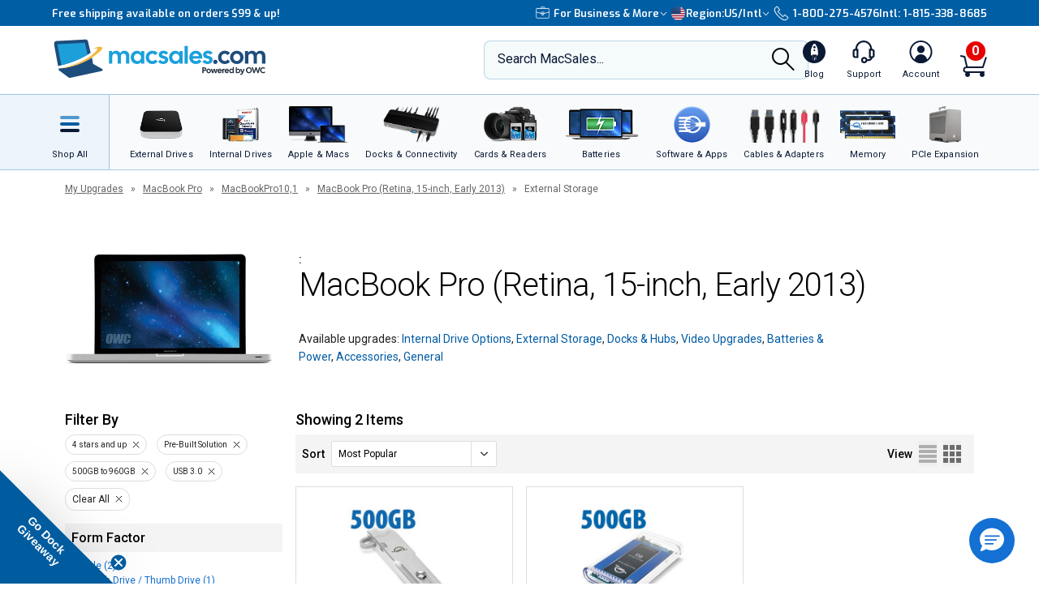

--- FILE ---
content_type: text/html;charset=UTF-8
request_url: https://eshop.macsales.com/api/search/load-more/?view=upgrades&items=69713,14938
body_size: 1185
content:

				<div class="product-specials__view">
					<div class="product-specials__wrap">
						
						

						<a href="/item/OWC/ENVPMCA05/"  >
							<img class="product-specials__image" src="/images/_inventory_/300x300/OWCENVPMCA05.jpg" alt="500GB OWC Envoy Pro mini USB-C + USB-A (10Gb/s) Portable SSD" />
							
						</a>
						<div class="product-specials__column">
							<div class="product-specials__product-info">
								<a href="/item/OWC/ENVPMCA05/"  >
									<h3 class="product-specials__product-name match-height">500GB OWC Envoy Pro mini USB-C + USB-A (10Gb/s) Portable SSD</h3>
								</a>
								<p class="product-specials__description match-height-2">Pocket-sized SSD with full-sized SSD performance that le&hellip;</p>
								<div class="product-specials__sku">Mfr P/N: ENVPMCA05 | OWC SKU: OWCENVPMCA05</div>

								
										<div class="product-rating">
											
												<span class="stars-4half" title="Average customer rating of 4.6 out of 5 stars based on 36 reviews"></span> <span class="rating-reviews"><a href="/item/OWC/ENVPMCA05/?customer-reviews#owctabs"  >Reviews (36)</a></span>
											
										</div>
									
									<div class="product-item__ship">
										<div class="product-item__ship-date">Ships: <a href="/pages/shipping-availability/" target="_shipkey" class="magnific-ajax-popup" style="color:#477a00;">In Stock</a></div>
									</div>
								
							</div>
							<div class="product-specials__meta">
								
										<div class="product-specials__price-strike"></div>
										
										<a href="/item/OWC/ENVPMCA05/"  >
											<div class="product-specials__price">Only $139.99</div>
											<div class="product-specials__price-savings match-height-3">&nbsp;</div>
										</a>
											
											
												<div class="tp-container"></div>
											
									<a href="/shop/add/69713/OWCENVPMCA05/?afv=upgrades" rel="nofollow"  class="owc-button-full-width owc-button__height_40 product-specials__btn ">Add to Cart</a>
								
							</div>
						</div>
					</div>
				</div>
		
				<div class="product-specials__view">
					<div class="product-specials__wrap">
						
						

						<a href="/item/OWC/MSU3SSD480GB/"  >
							<img class="product-specials__image" src="/images/_inventory_/300x300/OWCMSU3SSD480GB.jpg" alt="500GB SSD OWC Mercury On-The-Go Pro USB 3.0 / 2.0 SSD Portable Bus Powered Solution." />
							
						</a>
						<div class="product-specials__column">
							<div class="product-specials__product-info">
								<a href="/item/OWC/MSU3SSD480GB/"  >
									<h3 class="product-specials__product-name match-height">500GB SSD OWC Mercury On-The-Go Pro USB 3.0 / 2.0 SSD Portable Bus Powered Solution.</h3>
								</a>
								<p class="product-specials__description match-height-2">All Cables and Carrying Case included. 3 Year OWC Limite&hellip;</p>
								<div class="product-specials__sku">Mfr P/N: MSU3SSD480GB | OWC SKU: OWCMSU3SSD480GB</div>

								
										<div class="product-rating">
											
												<span class="stars-5" title="Average customer rating of 4.8 out of 5 stars based on 152 reviews"></span> <span class="rating-reviews"><a href="/item/OWC/MSU3SSD480GB/?customer-reviews#owctabs"  >Reviews (152)</a></span>
											
										</div>
									
									<div class="product-item__ship">
										<div class="product-item__ship-date">Ships: <a href="/pages/shipping-availability/" target="_shipkey" class="magnific-ajax-popup" style="color:#477a00;">In Stock</a></div>
									</div>
								
							</div>
							<div class="product-specials__meta">
								
										<div class="product-specials__price-strike"></div>
										
										<a href="/item/OWC/MSU3SSD480GB/"  >
											<div class="product-specials__price">Only $149.99</div>
											<div class="product-specials__price-savings match-height-3">Special Offers</div>
										</a>
											
											
												<div class="tp-container"></div>
											
									<a href="/shop/add/14938/OWCMSU3SSD480GB/?afv=upgrades" rel="nofollow"  class="owc-button-full-width owc-button__height_40 product-specials__btn ">Add to Cart</a>
								
							</div>
						</div>
					</div>
				</div>
		

--- FILE ---
content_type: text/css
request_url: https://eshop.macsales.com/assets/css/styles_responsive2023.css?mej1810
body_size: 43673
content:
#header.expanded-nav .nav-overlay,#header.visual-nav .nav-overlay{margin-top:unset}#header.expanded-nav #outer-nav-wrapper-new,#header.visual-nav #outer-nav-wrapper-new{padding:0;border-bottom:1px solid rgba(79,152,208,0.5)}@media (max-width: 767px){#header.expanded-nav #outer-nav-wrapper-new,#header.visual-nav #outer-nav-wrapper-new{border-bottom:unset}}#header.expanded-nav #outer-nav-wrapper-new #nav-wrapper-new .top-menu__wrapper .top-menu__grid,#header.visual-nav #outer-nav-wrapper-new #nav-wrapper-new .top-menu__wrapper .top-menu__grid{position:unset;display:flex;justify-content:space-between}@media (max-width: 989px){#header.expanded-nav #outer-nav-wrapper-new #nav-wrapper-new .top-menu__wrapper .top-menu__logo>a,#header.visual-nav #outer-nav-wrapper-new #nav-wrapper-new .top-menu__wrapper .top-menu__logo>a{width:162px;overflow:hidden}}#header.expanded-nav #outer-nav-wrapper-new #nav-wrapper-new .top-menu__wrapper .top-menu__logo svg,#header.expanded-nav #outer-nav-wrapper-new #nav-wrapper-new .top-menu__wrapper .top-menu__logo img,#header.visual-nav #outer-nav-wrapper-new #nav-wrapper-new .top-menu__wrapper .top-menu__logo svg,#header.visual-nav #outer-nav-wrapper-new #nav-wrapper-new .top-menu__wrapper .top-menu__logo img{width:266px;max-height:49px;height:49px}@media (max-width: 989px){#header.expanded-nav #outer-nav-wrapper-new #nav-wrapper-new .top-menu__wrapper .top-menu__logo svg,#header.expanded-nav #outer-nav-wrapper-new #nav-wrapper-new .top-menu__wrapper .top-menu__logo img,#header.visual-nav #outer-nav-wrapper-new #nav-wrapper-new .top-menu__wrapper .top-menu__logo svg,#header.visual-nav #outer-nav-wrapper-new #nav-wrapper-new .top-menu__wrapper .top-menu__logo img{width:162px;max-height:32px;height:32px}}@media (max-width: 989px){#header.expanded-nav #outer-nav-wrapper-new #nav-wrapper-new .top-menu__wrapper .top-menu__logo .nav__logo-icon,#header.visual-nav #outer-nav-wrapper-new #nav-wrapper-new .top-menu__wrapper .top-menu__logo .nav__logo-icon{display:none}}#header.expanded-nav #outer-nav-wrapper-new #nav-wrapper-new .top-menu__wrapper .top-menu-search-and-overview,#header.visual-nav #outer-nav-wrapper-new #nav-wrapper-new .top-menu__wrapper .top-menu-search-and-overview{display:flex;width:100%;justify-content:flex-end;align-items:center;gap:26px}#header.expanded-nav #outer-nav-wrapper-new #nav-wrapper-new .top-menu__wrapper .top-menu__search,#header.visual-nav #outer-nav-wrapper-new #nav-wrapper-new .top-menu__wrapper .top-menu__search{width:100%;height:48px;max-width:448px;position:relative}#header.expanded-nav #outer-nav-wrapper-new #nav-wrapper-new .top-menu__wrapper .top-menu__search form input[name=q],#header.visual-nav #outer-nav-wrapper-new #nav-wrapper-new .top-menu__wrapper .top-menu__search form input[name=q]{width:100%}#header.expanded-nav #outer-nav-wrapper-new #nav-wrapper-new .top-menu__wrapper .top-menu__search form button[type=submit],#header.visual-nav #outer-nav-wrapper-new #nav-wrapper-new .top-menu__wrapper .top-menu__search form button[type=submit]{right:11px}#header.expanded-nav #outer-nav-wrapper-new #nav-wrapper-new .top-menu__wrapper .top-menu__search .top-menu__search-results.show,#header.visual-nav #outer-nav-wrapper-new #nav-wrapper-new .top-menu__wrapper .top-menu__search .top-menu__search-results.show{width:100%}@media (max-width: 1400px){#header.expanded-nav #outer-nav-wrapper-new #nav-wrapper-new .top-menu__wrapper .top-menu__search,#header.visual-nav #outer-nav-wrapper-new #nav-wrapper-new .top-menu__wrapper .top-menu__search{max-width:400px}}@media (max-width: 1199px){#header.expanded-nav #outer-nav-wrapper-new #nav-wrapper-new .top-menu__wrapper .top-menu__search,#header.visual-nav #outer-nav-wrapper-new #nav-wrapper-new .top-menu__wrapper .top-menu__search{max-width:317px}}@media (max-width: 990px){#header.expanded-nav #outer-nav-wrapper-new #nav-wrapper-new .top-menu__wrapper .top-menu__search,#header.visual-nav #outer-nav-wrapper-new #nav-wrapper-new .top-menu__wrapper .top-menu__search{max-width:306px}}@media (max-width: 989px){#header.expanded-nav #outer-nav-wrapper-new #nav-wrapper-new .top-menu__wrapper .top-menu__search,#header.visual-nav #outer-nav-wrapper-new #nav-wrapper-new .top-menu__wrapper .top-menu__search{position:relative;top:unset;left:unset;border-radius:8px;border:solid 1px rgba(79,152,208,0.5);background-color:#f5fafb}}#header.expanded-nav #outer-nav-wrapper-new #nav-wrapper-new .top-menu__wrapper .top-menu__overview,#header.visual-nav #outer-nav-wrapper-new #nav-wrapper-new .top-menu__wrapper .top-menu__overview{max-width:220px}#header.expanded-nav #outer-nav-wrapper-new #nav-wrapper-new .top-menu__wrapper .top-menu__overview>ul>li,#header.visual-nav #outer-nav-wrapper-new #nav-wrapper-new .top-menu__wrapper .top-menu__overview>ul>li{padding:0 13px}#header.expanded-nav #outer-nav-wrapper-new #nav-wrapper-new .top-menu__wrapper .top-menu__overview>ul>li:first-child,#header.visual-nav #outer-nav-wrapper-new #nav-wrapper-new .top-menu__wrapper .top-menu__overview>ul>li:first-child{padding-left:unset}#header.expanded-nav #outer-nav-wrapper-new #nav-wrapper-new .top-menu__wrapper .top-menu__overview>ul>li:last-child,#header.visual-nav #outer-nav-wrapper-new #nav-wrapper-new .top-menu__wrapper .top-menu__overview>ul>li:last-child{padding-right:unset}#header.expanded-nav #outer-nav-wrapper-new #nav-wrapper-new .top-menu__wrapper .top-menu__overview>ul>li.top-menu__overview-profile,#header.visual-nav #outer-nav-wrapper-new #nav-wrapper-new .top-menu__wrapper .top-menu__overview>ul>li.top-menu__overview-profile{margin:unset}#header.expanded-nav #outer-nav-wrapper-new #nav-wrapper-new .top-menu__wrapper .top-menu__overview>ul>li.top-menu__overview-profile>a,#header.visual-nav #outer-nav-wrapper-new #nav-wrapper-new .top-menu__wrapper .top-menu__overview>ul>li.top-menu__overview-profile>a{padding:unset}#header.expanded-nav #outer-nav-wrapper-new #nav-wrapper-new .top-menu__wrapper .top-menu__overview>ul>li:not(.top-menu__overview-cart)>a,#header.visual-nav #outer-nav-wrapper-new #nav-wrapper-new .top-menu__wrapper .top-menu__overview>ul>li:not(.top-menu__overview-cart)>a{background:unset;width:unset;display:flex;flex-direction:column;justify-content:space-around;align-items:center;height:48px}#header.expanded-nav #outer-nav-wrapper-new #nav-wrapper-new .top-menu__wrapper .top-menu__overview>ul>li:not(.top-menu__overview-cart)>a svg,#header.expanded-nav #outer-nav-wrapper-new #nav-wrapper-new .top-menu__wrapper .top-menu__overview>ul>li:not(.top-menu__overview-cart)>a img,#header.visual-nav #outer-nav-wrapper-new #nav-wrapper-new .top-menu__wrapper .top-menu__overview>ul>li:not(.top-menu__overview-cart)>a svg,#header.visual-nav #outer-nav-wrapper-new #nav-wrapper-new .top-menu__wrapper .top-menu__overview>ul>li:not(.top-menu__overview-cart)>a img{min-height:28px;max-height:28px}#header.expanded-nav #outer-nav-wrapper-new #nav-wrapper-new .top-menu__wrapper .top-menu__overview>ul>li:not(.top-menu__overview-cart)>a .label,#header.visual-nav #outer-nav-wrapper-new #nav-wrapper-new .top-menu__wrapper .top-menu__overview>ul>li:not(.top-menu__overview-cart)>a .label{margin-top:6px}#header.expanded-nav #outer-nav-wrapper-new #nav-wrapper-new .top-menu__wrapper .top-menu__overview>ul>li:not(.top-menu__overview-cart) .label,#header.visual-nav #outer-nav-wrapper-new #nav-wrapper-new .top-menu__wrapper .top-menu__overview>ul>li:not(.top-menu__overview-cart) .label{visibility:visible;font-family:Roboto;font-size:11px;letter-spacing:0.07px;color:#0a1934}#header #expanded-nav-wrapper{border-top:1px solid rgba(79,152,208,0.5);border-bottom:unset;background:linear-gradient(to right, rgba(79,152,208,0.1) 50%, #f8fafb 50%)}#header #expanded-nav-wrapper.hovered-shop-button{background:linear-gradient(to right, rgba(79,152,208,0.25) 50%, #f8fafb 50%)}#header #expanded-nav-wrapper .nav-main{display:flex;justify-content:space-between;margin-left:unset}#header #expanded-nav-wrapper .nav-main>ul{display:initial;white-space:nowrap}#header #expanded-nav-wrapper .nav-main>ul>li{display:inline-block}#header #expanded-nav-wrapper .nav-main>ul>li#shop-button{padding-left:unset;box-shadow:unset}#header #expanded-nav-wrapper .nav-main>ul>li#shop-button>span{padding:5px 15px 5px 5px}#header #expanded-nav-wrapper .nav-main>ul>li>span,#header #expanded-nav-wrapper .nav-main>ul>li>a,#header #expanded-nav-wrapper .nav-main>ul>li>.nav-link{padding:5px 5px;font-family:Roboto;font-size:13px;letter-spacing:0.09px;color:#0a1934;font-weight:normal;line-height:30px}#header #expanded-nav-wrapper .nav-main>ul>li>span>img{max-height:10px}#header #expanded-nav-wrapper{transition:all 0.5s ease-in-out;opacity:1;visibility:visible}@media (max-width: 767px){#header #expanded-nav-wrapper{display:none}}#header #expanded-nav-wrapper #nav-links{border-right:1px solid rgba(79,152,208,0.5)}#header #expanded-nav-wrapper #nav-links>li.has-children.curve::after{display:none}#header #expanded-nav-wrapper #nav-links>li.has-children.nav-hovered{box-shadow:unset;border-radius:unset}#header #expanded-nav-wrapper #nav-links>li.has-children ul.level-1{top:40px}#header #expanded-nav-wrapper #expanded-shop-list{background:#f8fafb}#header #expanded-nav-wrapper #expanded-shop-list.level-1{position:unset;padding:unset;max-width:100%;max-height:40px;overflow:hidden;width:100%;display:flex;flex-wrap:wrap;gap:0;justify-content:space-between}#header #expanded-nav-wrapper #expanded-shop-list.level-1 li{min-width:unset;min-width:auto}#header #expanded-nav-wrapper #expanded-shop-list.level-1 li:first-child>a{padding-left:15px}#header #expanded-nav-wrapper #expanded-shop-list.level-1 li.nav-link-blue a{color:#005ea4}@media (max-width: 1479px){#header.expanded-nav #expanded-nav-wrapper #expanded-shop-list.level-1 li:nth-last-child(1 of .nav-link),#header.expanded-nav #expanded-nav-wrapper #expanded-shop-list.level-1 li:nth-last-child(2 of .nav-link){display:none}}@media (max-width: 1199px){#header.expanded-nav #expanded-nav-wrapper #expanded-shop-list.level-1 li:nth-last-child(1 of .nav-link),#header.expanded-nav #expanded-nav-wrapper #expanded-shop-list.level-1 li:nth-last-child(2 of .nav-link),#header.expanded-nav #expanded-nav-wrapper #expanded-shop-list.level-1 li:nth-last-child(3 of .nav-link){display:none}}@media (max-width: 989px){#header.expanded-nav #expanded-nav-wrapper #expanded-shop-list.level-1 li:nth-last-child(1 of .nav-link),#header.expanded-nav #expanded-nav-wrapper #expanded-shop-list.level-1 li:nth-last-child(2 of .nav-link),#header.expanded-nav #expanded-nav-wrapper #expanded-shop-list.level-1 li:nth-last-child(3 of .nav-link),#header.expanded-nav #expanded-nav-wrapper #expanded-shop-list.level-1 li:nth-last-child(4 of .nav-link),#header.expanded-nav #expanded-nav-wrapper #expanded-shop-list.level-1 li:nth-last-child(5 of .nav-link){display:none}}#header.visual-nav #expanded-nav-wrapper #nav-links.nav-links li#shop-button>span{flex-direction:column-reverse;height:92px;box-sizing:border-box}@media (min-width: 1200px){#header.visual-nav #expanded-nav-wrapper #nav-links.nav-links li#shop-button>span{padding:13.5px 25px 13.5px 0}}@media (max-width: 1199px){#header.visual-nav #expanded-nav-wrapper #nav-links.nav-links li#shop-button>span{padding:13.5px 23px 13.5px 0}}@media (max-width: 989px){#header.visual-nav #expanded-nav-wrapper #nav-links.nav-links li#shop-button>span{padding:13.5px 23px 13.5px 0}}@media (max-width: 768px){#header.visual-nav #expanded-nav-wrapper #nav-links.nav-links li#shop-button>span{padding:13.5px 23px 13.5px 0}}#header.visual-nav #expanded-nav-wrapper #nav-links.nav-links li#shop-button>span span.icon{height:45px;display:flex;align-items:center;justify-content:center}#header.visual-nav #expanded-nav-wrapper #nav-links.nav-links li#shop-button>span span.icon img{min-width:24px;max-width:24px;max-height:20px;min-height:20px}#header.visual-nav #expanded-nav-wrapper #nav-links.nav-links li#shop-button>span span.label{height:20px;font-family:Roboto;font-size:11px;letter-spacing:0.07px;color:#0a1934}#header.visual-nav #expanded-nav-wrapper #nav-links.nav-links>li.has-children ul.level-1{top:92px}#header.visual-nav #expanded-nav-wrapper #expanded-shop-list.level-1{max-height:92px}#header.visual-nav #expanded-nav-wrapper #expanded-shop-list.level-1 li a{flex-direction:column;height:92px;box-sizing:border-box;padding:13.5px 10px}#header.visual-nav #expanded-nav-wrapper #expanded-shop-list.level-1 li a span.icon picture{height:45px;display:flex;align-items:center;justify-content:center}#header.visual-nav #expanded-nav-wrapper #expanded-shop-list.level-1 li a span.icon img,#header.visual-nav #expanded-nav-wrapper #expanded-shop-list.level-1 li a span.icon svg{max-width:95px;max-height:45px}#header.visual-nav #expanded-nav-wrapper #expanded-shop-list.level-1 li a span.label{height:20px;font-family:Roboto;font-size:11px;letter-spacing:0.07px;color:#0a1934}#header.visual-nav #expanded-nav-wrapper #expanded-shop-list.level-1 li.nav-link-blue-separator{border-left:1px solid #a3c9e6;height:56px;width:1px;cursor:default}@media (min-width: 1200px){#header.visual-nav #expanded-nav-wrapper #expanded-shop-list.level-1 li.nav-link:first-child>a{padding-left:25px}}@media (max-width: 1199px){#header.visual-nav #expanded-nav-wrapper #expanded-shop-list.level-1 li.nav-link:first-child>a{padding-left:23px}}@media (max-width: 989px){#header.visual-nav #expanded-nav-wrapper #expanded-shop-list.level-1 li.nav-link:first-child>a{padding-left:23px}}@media (max-width: 768px){#header.visual-nav #expanded-nav-wrapper #expanded-shop-list.level-1 li.nav-link:first-child>a{padding-left:23px}}#header.visual-nav #expanded-nav-wrapper #expanded-shop-list.level-1 li.nav-link-blue span.icon img,#header.visual-nav #expanded-nav-wrapper #expanded-shop-list.level-1 li.nav-link-blue span.icon svg{max-height:45px}#header.visual-nav #expanded-nav-wrapper #expanded-shop-list.level-1 li.nav-link-blue:last-child>a{padding-right:unset}@media (max-width: 1479px){#header.visual-nav #expanded-nav-wrapper #expanded-shop-list.level-1 li:nth-last-child(1 of .nav-link),#header.visual-nav #expanded-nav-wrapper #expanded-shop-list.level-1 li:nth-last-child(2 of .nav-link){display:none}}@media (max-width: 1199px){#header.visual-nav #expanded-nav-wrapper #expanded-shop-list.level-1 li:nth-last-child(1 of .nav-link),#header.visual-nav #expanded-nav-wrapper #expanded-shop-list.level-1 li:nth-last-child(2 of .nav-link),#header.visual-nav #expanded-nav-wrapper #expanded-shop-list.level-1 li:nth-last-child(3 of .nav-link){display:none}}@media (max-width: 989px){#header.visual-nav #expanded-nav-wrapper #expanded-shop-list.level-1 li:nth-last-child(1 of .nav-link),#header.visual-nav #expanded-nav-wrapper #expanded-shop-list.level-1 li:nth-last-child(2 of .nav-link),#header.visual-nav #expanded-nav-wrapper #expanded-shop-list.level-1 li:nth-last-child(3 of .nav-link),#header.visual-nav #expanded-nav-wrapper #expanded-shop-list.level-1 li:nth-last-child(4 of .nav-link),#header.visual-nav #expanded-nav-wrapper #expanded-shop-list.level-1 li:nth-last-child(5 of .nav-link){display:none}}#header.visual-nav .nav-wrapper-fixed #expanded-nav-wrapper #nav-links.nav-links li#shop-button>span{height:40px}#header.visual-nav .nav-wrapper-fixed #expanded-nav-wrapper #nav-links.nav-links li#shop-button>span span.icon{display:none}#header.visual-nav .nav-wrapper-fixed #expanded-nav-wrapper #nav-links.nav-links li#shop-button>span span.label{height:20px}#header.visual-nav .nav-wrapper-fixed #expanded-nav-wrapper #nav-links.nav-links>li.has-children ul.level-1{top:92px}#header.visual-nav .nav-wrapper-fixed #expanded-nav-wrapper #nav-links.nav-links>li.has-children ul.level-1{top:40px}#header.visual-nav .nav-wrapper-fixed #expanded-nav-wrapper #expanded-shop-list.level-1{max-height:40px}#header.visual-nav .nav-wrapper-fixed #expanded-nav-wrapper #expanded-shop-list.level-1 li.nav-link-blue-separator{height:25px}#header.visual-nav .nav-wrapper-fixed #expanded-nav-wrapper #expanded-shop-list.level-1 li a{padding:5px;height:unset}#header.visual-nav .nav-wrapper-fixed #expanded-nav-wrapper #expanded-shop-list.level-1 li a span.icon{display:none}#header.visual-nav .nav-wrapper-fixed #expanded-nav-wrapper #expanded-shop-list.level-1 li a span.label{height:unset}#shop-button>span{z-index:103}.nav-main{margin-left:16px}.nav-main>ul{position:relative;display:flex;padding:0;margin:0;gap:20px;height:100%;align-items:center;list-style-type:none;-webkit-font-smoothing:antialiased;-moz-osx-font-smoothing:grayscale;text-rendering:optimizeLegibility}.nav-main>ul li{position:relative;text-align:center;min-width:50px;padding:0;cursor:pointer;transition:border-top-left-radius 300ms ease, border-top-right-radius 300ms ease, box-shadow 300ms ease}.nav-main>ul li:not(.curve) a:hover{text-decoration:underline}.nav-main>ul li.has-children.curve{transition:background 100ms ease}.nav-main>ul li.has-children.curve::after{content:'';position:absolute;bottom:-5px;right:-15px;height:20px;width:calc(100% + 15px);background-color:#fff;z-index:102}.nav-main>ul li.nav-hovered.has-children{border-top-left-radius:8px;border-top-right-radius:8px;box-shadow:0 0 12px 0 rgba(12,62,91,0.16)}.nav-main>ul li.nav-hovered.has-children.curve::after{background-color:#fff;background:-o-radial-gradient(100% 0, circle, rgba(204,0,0,0) 15px, #fff 15px);background:-moz-radial-gradient(100% 0, circle, rgba(204,0,0,0) 15px, #fff 15px);background:-webkit-radial-gradient(100% 0, circle, rgba(204,0,0,0) 15px, #fff 15px);background-position:top right;-moz-background-size:100%;-webkit-background-size:100%;background-size:100%;background-repeat:no-repeat}.nav-main>ul li.nav-hovered ul{opacity:1;max-height:calc(100vh - 180px);overflow-y:hidden;overflow-x:hidden}.nav-main>ul li.nav-hovered ul.is-hidden{visibility:visible}.nav-main>ul li .level-1{--list-count: attr(data-list-total number);position:absolute;top:53px;left:0;max-height:0;opacity:0;width:295px;list-style-type:none;padding:10px 0;background-color:#fff;border-top-right-radius:8px;border-bottom-left-radius:8px;border-bottom-right-radius:8px;box-shadow:0 4px 12px 0 rgba(12,62,91,0.16);transition-property:all;transition-duration:100ms;transition-timing-function:ease;z-index:102}.nav-main>ul li .level-1 li{display:block;align-items:center;padding:0}.nav-main>ul li .level-1 li:hover,.nav-main>ul li .level-1 li.nav-hovered{background-color:#eff4f6;box-shadow:none}.nav-main>ul li .level-1 li:hover a,.nav-main>ul li .level-1 li.nav-hovered a{text-decoration:underline}.nav-main>ul li .level-1 li:hover .chevron::after,.nav-main>ul li .level-1 li.nav-hovered .chevron::after{opacity:1;border-color:#005c9f}.nav-main>ul li .level-1 li:has(.chevron){display:flex;justify-content:space-between;align-items:center}.nav-main>ul li .level-1 li .chevron{position:relative;border:none;height:20px;width:10px;background:transparent;margin-right:15px}.nav-main>ul li .level-1 li .chevron::after{content:'';position:absolute;right:6px;top:10px;width:7px;height:7px;border-right:2px solid #0E1932;border-top:2px solid #0E1932;transform:rotate(45deg) translateY(-50%);opacity:0.24}.nav-main>ul li .level-1 li:not(:last-child){border-bottom:solid 1px rgba(194,216,232,0.4)}.nav-main>ul li .level-1 li .nav-link{text-align:left;display:flex;flex-direction:row-reverse;justify-content:flex-end;gap:10px;font-family:Roboto;font-size:15px;font-weight:normal;font-stretch:normal;font-style:normal;line-height:1.67;letter-spacing:0.1px;color:#0a1934;white-space:normal;padding:10px 15px;width:100%;margin:0;border:none;background-color:transparent;align-items:center}.nav-main>ul li .level-1 li .nav-link>img{height:17px;width:17px;margin-right:7px}.nav-main>ul li ul:has(li.has-grandchildren.nav-hovered)+.level-2-wrapper{left:290px;visibility:visible;animation:fadeInNav 300ms ease-in forwards}.nav-main>ul li>a,.nav-main>ul li>span{text-align:left;display:flex;font-family:Exo;position:relative;font-size:16px;font-weight:600;font-stretch:normal;font-style:normal;line-height:normal;letter-spacing:0.11px;color:#0a1934;text-decoration:none;align-items:center;flex-direction:row-reverse;white-space:nowrap;padding:16px}.nav-main>ul li>a>img,.nav-main>ul li>span>img{height:17px;width:17px;margin-right:7px}.nav-main>ul li>a::before,.nav-main>ul li>span::before{content:attr(data-notification);position:absolute;top:0;font-size:11px;font-weight:bold;font-stretch:normal;font-style:normal;line-height:1.45;letter-spacing:0.07px;text-align:right;color:#005c9f}.nav-tablet-main{display:none}.nav .level-2-wrapper{display:flex;position:absolute;top:55px;left:0;visibility:hidden;overflow-x:hidden;max-width:280px;padding:10px 0;max-height:calc(100vh - 180px);overflow-y:hidden;background-color:#fff;border-radius:8px;transition:margin-left 500ms ease;animation:fadeOutNav 500ms ease-out forwards;box-shadow:0 4px 12px 0 rgba(12,62,91,0.16);z-index:101}.nav .level-2-wrapper:has(.level-1){position:relative}.nav .level-2-wrapper li:not(:last-child){border-bottom:1px solid transparent}.nav .level-2-wrapper li:has(.chevron){display:flex;justify-content:space-between;align-items:center}.nav .level-2-wrapper li:hover .chevron::after,.nav .level-2-wrapper li.nav-hovered .chevron::after{opacity:1;border-color:#005c9f}.nav .level-2-wrapper li .chevron{position:relative;border:none;height:20px;width:10px;background:transparent}.nav .level-2-wrapper li .chevron::after{content:'';position:absolute;right:6px;top:10px;width:7px;height:7px;border-right:2px solid #0E1932;border-top:2px solid #0E1932;transform:rotate(45deg) translateY(-50%);opacity:0.24}.nav .level-2-wrapper:has(.level-2 li.has-grandchildren.nav-hovered){max-width:522px}.nav .level-2-wrapper:has(.level-2 li.has-featured.nav-hovered){max-width:900px}.nav .level-2-wrapper:has(.level-3 li.has-grandchildren.nav-hovered){max-width:1025px}.nav .level-2-wrapper:has(.level-2 li.has-grandchildren.nav-hovered) .level-2{border-right:2px solid #dedede}.nav .level-2-wrapper:has(.level-2 li.has-grandchildren.nav-hovered) .level-3{visibility:visible;animation:fadeInNav 300ms ease-out forwards}.nav .level-2-wrapper:has(.level-2 li.has-featured.nav-hovered) .featured-wrapper{visibility:visible;animation:fadeInNav 300ms ease-out forwards}.nav .level-2-wrapper:has(.level-2 li.has-featured.nav-hovered) .level-3{display:none}.nav .level-2-wrapper:has(.level-3 li.has-grandchildren.nav-hovered) .featured-wrapper{visibility:visible;animation:fadeInNav 300ms ease-out forwards}.nav .level-3-wrapper{width:280px;height:fit-content;position:relative}.nav .level-2,.nav .level-3,.nav .featured-wrapper{padding:0;width:280px;height:fit-content;list-style-type:none;flex-shrink:0}.nav .level-2 li,.nav .level-3 li,.nav .featured-wrapper li{display:block;align-items:center;padding:0}.nav .level-2 li:hover,.nav .level-2 li.nav-hovered,.nav .level-3 li:hover,.nav .level-3 li.nav-hovered,.nav .featured-wrapper li:hover,.nav .featured-wrapper li.nav-hovered{background-color:#eff4f6;box-shadow:none}.nav .level-2 li:has(.chevron),.nav .level-3 li:has(.chevron),.nav .featured-wrapper li:has(.chevron){display:flex;justify-content:space-between;align-items:center}.nav .level-2 li .chevron,.nav .level-3 li .chevron,.nav .featured-wrapper li .chevron{position:relative;border:none;height:20px;width:10px;background:transparent;margin-right:20px}.nav .level-2 li .chevron::after,.nav .level-3 li .chevron::after,.nav .featured-wrapper li .chevron::after{content:'';position:absolute;right:6px;top:10px;width:7px;height:7px;border-right:2px solid #0E1932;border-top:2px solid #0E1932;transform:rotate(45deg) translateY(-50%)}.nav .level-2 li a,.nav .level-3 li a,.nav .featured-wrapper li a{text-align:left;display:flex;flex-direction:row-reverse;justify-content:flex-end;gap:10px;font-family:Roboto;font-size:15px;font-weight:normal;font-stretch:normal;font-style:normal;line-height:1.67;letter-spacing:0.1px;color:#0a1934;white-space:normal;padding:10px 20px;width:100%}.nav .level-2 li a:has(svg){flex-direction:row;justify-content:flex-start;align-items:center;gap:8px}.nav .level-2 li a .external-link-icon{width:11px !important;height:12px !important;padding-bottom:2px}.nav .level-3{visibility:hidden}.nav .featured-wrapper{display:flex;flex-direction:column;width:400px;visibility:hidden;padding:0 20px;gap:20px}.nav .featured-wrapper-header{margin-bottom:0;text-align:left;font-family:Exo;font-size:16px;font-weight:600;font-stretch:normal;font-style:normal;line-height:1.5;letter-spacing:0.11px;color:#0a1934}.nav .featured-wrapper-card{display:flex !important;gap:29px;padding:19px !important;border:1px solid #dedede;border-bottom:1px solid #dedede !important;border-radius:10px;box-sizing:border-box}.nav .featured-wrapper-card img{flex-shrink:0;width:75px;height:75px;object-fit:contain}.nav .featured-wrapper-card-content{height:fit-content}.nav .featured-wrapper-card-content-name{text-align:left;font-family:Roboto;font-size:15px;font-weight:500;font-stretch:normal;font-style:normal;line-height:1.33;letter-spacing:normal;margin-top:0;margin-bottom:5px;white-space:wrap;color:#333;text-decoration:none}.nav .featured-wrapper-card-content-price{text-align:left;font-family:Exo;font-size:14px;font-weight:600;font-stretch:normal;font-style:normal;line-height:1.43;letter-spacing:normal;margin-top:0;margin-bottom:5px;color:#333}.nav .featured-wrapper-card-content-discount{text-align:left;font-family:Roboto;font-size:14px;font-weight:normal;font-stretch:normal;font-style:normal;line-height:normal;letter-spacing:-0.01px;color:#222;margin-top:5px;margin-bottom:0}.nav .is-hidden{visibility:hidden}.nav-overlay{display:none;height:100vh;opacity:0.6;z-index:10;position:absolute;left:0;right:0;background:rgba(0,0,0,0.5)}#outer-nav-wrapper-new{border-bottom:1px solid rgba(0,92,159,0.24);background-color:#fff;padding:0 0 12px 0;line-height:normal}#outer-nav-wrapper-new #nav-wrapper-new .top-menu__wrapper{display:flex;align-items:center;width:100%;justify-content:space-between;padding:0;height:84px}#outer-nav-wrapper-new #nav-wrapper-new .top-menu__wrapper .top-menu__grid{display:grid;grid-gap:32px;grid-template-columns:repeat(12, 1fr);box-sizing:border-box;position:relative;width:100%}#outer-nav-wrapper-new #nav-wrapper-new .top-menu__wrapper .top-menu__logo{grid-column:span 6;align-items:center;display:flex}#outer-nav-wrapper-new #nav-wrapper-new .top-menu__wrapper .top-menu__logo svg{fill:#005c9f;width:88px;height:48px}#outer-nav-wrapper-new #nav-wrapper-new .top-menu__wrapper .top-menu__nav{grid-column:span 5}#outer-nav-wrapper-new #nav-wrapper-new .top-menu__wrapper .top-menu__search,#outer-nav-wrapper-new #nav-wrapper-new .top-menu__wrapper .top-menu__overview{display:flex;align-items:center;box-sizing:unset}#outer-nav-wrapper-new #nav-wrapper-new .top-menu__wrapper .top-menu__search{grid-column:9 / span 3;position:relative}#outer-nav-wrapper-new #nav-wrapper-new .top-menu__wrapper .top-menu__search fieldset{padding:0;margin:0;border:none;position:relative}#outer-nav-wrapper-new #nav-wrapper-new .top-menu__wrapper .top-menu__search fieldset label{position:absolute;z-index:1;left:17px;top:13px;transition:opacity 250ms ease-out;color:#0a1934;font-weight:normal;font-size:16px;margin:0}#outer-nav-wrapper-new #nav-wrapper-new .top-menu__wrapper .top-menu__search fieldset .label-success{opacity:0.5;position:absolute;z-index:1;left:0;right:0;top:13px;text-align:center}#outer-nav-wrapper-new #nav-wrapper-new .top-menu__wrapper .top-menu__search fieldset input{display:block}#outer-nav-wrapper-new #nav-wrapper-new .top-menu__wrapper .top-menu__search fieldset .active{background:#fff;opacity:0;z-index:-1}#outer-nav-wrapper-new #nav-wrapper-new .top-menu__wrapper .top-menu__search form{width:100%;z-index:5}#outer-nav-wrapper-new #nav-wrapper-new .top-menu__wrapper .top-menu__search form input[name=q]{width:calc(100% + 32px);height:48px;line-height:48px;font-family:Roboto;font-size:16px;font-weight:normal;font-stretch:normal;font-style:normal;letter-spacing:0.11px;color:#0a1934;box-sizing:border-box;padding:0 50px 0 17px;outline:none;border-radius:8px;border:solid 1px rgba(0,92,159,0.24);background:#f5fafb}#outer-nav-wrapper-new #nav-wrapper-new .top-menu__wrapper .top-menu__search form button[type=submit]{position:absolute;right:-20px;top:8px;border:none;background-color:transparent;overflow:hidden;box-sizing:border-box}#outer-nav-wrapper-new #nav-wrapper-new .top-menu__wrapper .top-menu__search form input[name=q]::placeholder{color:#0a1934}#outer-nav-wrapper-new #nav-wrapper-new .top-menu__wrapper .top-menu__search .top-menu__search-results{position:absolute;top:30px;width:calc(100% + 31px);padding:20px 0 0;border-radius:8px;box-shadow:0 4px 12px 0 rgba(12,62,91,0.16);background-color:#fff;z-index:1;box-sizing:border-box;overflow:hidden;display:none;z-index:2}#outer-nav-wrapper-new #nav-wrapper-new .top-menu__wrapper .top-menu__search .top-menu__search-results.show{display:unset}#outer-nav-wrapper-new #nav-wrapper-new .top-menu__wrapper .top-menu__search .top-menu__search-results section{padding:0}#outer-nav-wrapper-new #nav-wrapper-new .top-menu__wrapper .top-menu__search .top-menu__search-results section .term-wrapper{font-size:15px;box-sizing:border-box;max-height:38px}#outer-nav-wrapper-new #nav-wrapper-new .top-menu__wrapper .top-menu__search .top-menu__search-results section .term-wrapper .phrase{display:inline-block;white-space:nowrap;overflow:hidden;text-overflow:ellipsis;width:100%}#outer-nav-wrapper-new #nav-wrapper-new .top-menu__wrapper .top-menu__search .top-menu__search-results section.recent{border-top:1px solid rgba(0,92,159,0.24);margin-top:8px;padding-top:8px}#outer-nav-wrapper-new #nav-wrapper-new .top-menu__wrapper .top-menu__search .top-menu__search-results section.recent .term-wrapper{padding:10px 17px;display:flex}#outer-nav-wrapper-new #nav-wrapper-new .top-menu__wrapper .top-menu__search .top-menu__search-results section.recent .term-wrapper button{width:17px;height:17px;background:none;border:none;font-weight:bold;text-indent:-999px;overflow:hidden;background:url("https://media.owcnow.com/image/upload/v1705071625/search_menu_x_dluqyh.svg") no-repeat center}#outer-nav-wrapper-new #nav-wrapper-new .top-menu__wrapper .top-menu__search .top-menu__search-results section h5{font-family:Roboto;font-size:16px;font-weight:500;font-stretch:normal;font-style:normal;margin:0;padding:10px 17px}#outer-nav-wrapper-new #nav-wrapper-new .top-menu__wrapper .top-menu__search .top-menu__search-results section.query-list .term-wrapper{display:flex;justify-content:space-between;align-items:center}#outer-nav-wrapper-new #nav-wrapper-new .top-menu__wrapper .top-menu__search .top-menu__search-results section.query-list .term-wrapper a{color:inherit;text-decoration:none;padding:10px 17px;width:100%;box-sizing:border-box;display:inline-block;white-space:nowrap;overflow:hidden;text-overflow:ellipsis}#outer-nav-wrapper-new #nav-wrapper-new .top-menu__wrapper .top-menu__search .top-menu__search-results section.query-list .term-wrapper a:hover{background:#eff4f6}#outer-nav-wrapper-new #nav-wrapper-new .top-menu__wrapper .top-menu__overview{grid-column:span 1;width:100%}#outer-nav-wrapper-new #nav-wrapper-new .top-menu__wrapper .top-menu__overview ul{margin:0;padding:0;display:flex;align-items:center;justify-content:flex-end;width:100%}#outer-nav-wrapper-new #nav-wrapper-new .top-menu__wrapper .top-menu__overview ul>li{display:inline-block}#outer-nav-wrapper-new #nav-wrapper-new .top-menu__wrapper .top-menu__overview ul>li>a{height:28px;width:28px;display:inline-block;background-position:center;background-repeat:no-repeat;background-size:cover;position:relative;z-index:12;box-sizing:unset}#outer-nav-wrapper-new #nav-wrapper-new .top-menu__wrapper .top-menu__overview ul>li>a .label{visibility:hidden}#outer-nav-wrapper-new #nav-wrapper-new .top-menu__wrapper .top-menu__overview ul>li>a .count{opacity:unset;height:24px;width:24px;background:#e60000;font-size:16px;font-weight:bold;font-stretch:normal;font-style:normal;line-height:1;letter-spacing:0.11px;text-align:center;color:#fff;display:inline-block;border-radius:50%;line-height:24px;position:absolute;top:-17px;left:7px;text-overflow:ellipsis;overflow:hidden}#outer-nav-wrapper-new #nav-wrapper-new .top-menu__wrapper .top-menu__overview ul>li>a svg{fill:#0A1934}#outer-nav-wrapper-new #nav-wrapper-new .top-menu__wrapper .top-menu__overview ul>li.top-menu__overview-profile{position:relative;margin:0 20px;border-radius:10px 10px 0 0}#outer-nav-wrapper-new #nav-wrapper-new .top-menu__wrapper .top-menu__overview ul>li.top-menu__overview-profile>a{padding:10px 16px;background-size:28px}#outer-nav-wrapper-new #nav-wrapper-new .top-menu__wrapper .top-menu__overview ul>li.top-menu__overview-profile ul.account-links{padding:15px 0 5px;opacity:0;display:block;visibility:hidden;background:#fff;box-shadow:0 4px 12px 0 rgba(12,62,91,0.25);background-color:#fff;position:absolute;z-index:11;top:55px;right:0;min-width:175px;border-radius:10px 0 10px 10px;transition:all 0.15s ease-in-out}#outer-nav-wrapper-new #nav-wrapper-new .top-menu__wrapper .top-menu__overview ul>li.top-menu__overview-profile ul.account-links::before{content:'';position:absolute;width:69px;height:20px;background-color:#fff;border-top-left-radius:16px;right:0;top:-12px;z-index:3}#outer-nav-wrapper-new #nav-wrapper-new .top-menu__wrapper .top-menu__overview ul>li.top-menu__overview-profile ul.account-links::after{content:'';width:65px;height:55px;box-shadow:0 4px 12px 0 rgba(12,62,91,0.25);background-color:#fff;position:absolute;top:-60px;right:0;z-index:-1;border-radius:8px 8px 0 0}#outer-nav-wrapper-new #nav-wrapper-new .top-menu__wrapper .top-menu__overview ul>li.top-menu__overview-profile ul.account-links.expanded-nav,#outer-nav-wrapper-new #nav-wrapper-new .top-menu__wrapper .top-menu__overview ul>li.top-menu__overview-profile ul.account-links.visual-nav{top:60px}#outer-nav-wrapper-new #nav-wrapper-new .top-menu__wrapper .top-menu__overview ul>li.top-menu__overview-profile ul.account-links.expanded-nav::before,#outer-nav-wrapper-new #nav-wrapper-new .top-menu__wrapper .top-menu__overview ul>li.top-menu__overview-profile ul.account-links.visual-nav::before{width:75px}#outer-nav-wrapper-new #nav-wrapper-new .top-menu__wrapper .top-menu__overview ul>li.top-menu__overview-profile ul.account-links.expanded-nav::after,#outer-nav-wrapper-new #nav-wrapper-new .top-menu__wrapper .top-menu__overview ul>li.top-menu__overview-profile ul.account-links.visual-nav::after{width:68px;height:60px;top:-65px}@media (max-width: 767px){#outer-nav-wrapper-new #nav-wrapper-new .top-menu__wrapper .top-menu__overview ul>li.top-menu__overview-profile ul.account-links{top:47px;margin-top:2px;margin-right:10px}#outer-nav-wrapper-new #nav-wrapper-new .top-menu__wrapper .top-menu__overview ul>li.top-menu__overview-profile ul.account-links::before{content:'';width:45px !important;top:-8px}#outer-nav-wrapper-new #nav-wrapper-new .top-menu__wrapper .top-menu__overview ul>li.top-menu__overview-profile ul.account-links::after{width:37px;height:41px;top:-46px}}#outer-nav-wrapper-new #nav-wrapper-new .top-menu__wrapper .top-menu__overview ul>li.top-menu__overview-profile ul.account-links li{display:block;padding:0 16px}#outer-nav-wrapper-new #nav-wrapper-new .top-menu__wrapper .top-menu__overview ul>li.top-menu__overview-profile ul.account-links li.auth{border-bottom:1px solid rgba(0,92,159,0.24);padding-bottom:10px;margin-bottom:10px}#outer-nav-wrapper-new #nav-wrapper-new .top-menu__wrapper .top-menu__overview ul>li.top-menu__overview-profile ul.account-links li.auth .logged{font-family:Exo;font-size:14px;font-weight:600;font-stretch:normal;font-style:normal;line-height:normal;letter-spacing:0.09px;display:none}#outer-nav-wrapper-new #nav-wrapper-new .top-menu__wrapper .top-menu__overview ul>li.top-menu__overview-profile ul.account-links li.auth .sign-in{background-color:#1470d2;padding:0;margin:0 3px;width:100%;display:inline-block;font-size:13px;font-weight:800;font-stretch:normal;font-style:normal;line-height:normal;letter-spacing:0.09px;text-align:center;color:#fff;height:35px;line-height:35px;display:none}#outer-nav-wrapper-new #nav-wrapper-new .top-menu__wrapper .top-menu__overview ul>li.top-menu__overview-profile ul.account-links li.auth .sign-in:hover{text-decoration:none}#outer-nav-wrapper-new #nav-wrapper-new .top-menu__wrapper .top-menu__overview ul>li.top-menu__overview-profile ul.account-links li.auth.toggle-signed .logged,#outer-nav-wrapper-new #nav-wrapper-new .top-menu__wrapper .top-menu__overview ul>li.top-menu__overview-profile ul.account-links li.auth.toggle-signed .sign-in{display:block}#outer-nav-wrapper-new #nav-wrapper-new .top-menu__wrapper .top-menu__overview ul>li.top-menu__overview-profile ul.account-links li a{width:unset;color:#0a1934;font-family:Exo;font-size:14px;font-weight:600;font-stretch:normal;font-style:normal;line-height:1.79;letter-spacing:0.09px}#outer-nav-wrapper-new #nav-wrapper-new .top-menu__wrapper .top-menu__overview ul>li.top-menu__overview-profile ul.account-links.b2b-account{min-width:285px;padding-bottom:unset}#outer-nav-wrapper-new #nav-wrapper-new .top-menu__wrapper .top-menu__overview ul>li.top-menu__overview-profile ul.account-links[data-type="b2b-account"]{min-width:285px;padding-bottom:unset}#outer-nav-wrapper-new #nav-wrapper-new .top-menu__wrapper .top-menu__overview ul>li.top-menu__overview-profile ul.account-links li.account-links__credit{background:#eff4f6;border-radius:0 0 8px 8px;border-top:1px solid rgba(0,92,159,0.24);margin-top:8px;padding-top:8px;padding-bottom:8px}#outer-nav-wrapper-new #nav-wrapper-new .top-menu__wrapper .top-menu__overview ul>li.top-menu__overview-profile ul.account-links li.account-links__credit .data-row{display:flex;justify-content:space-between}#outer-nav-wrapper-new #nav-wrapper-new .top-menu__wrapper .top-menu__overview ul>li.top-menu__overview-profile ul.account-links li.account-links__credit .data-row .label-credit,#outer-nav-wrapper-new #nav-wrapper-new .top-menu__wrapper .top-menu__overview ul>li.top-menu__overview-profile ul.account-links li.account-links__credit .data-row .amount-credit{font-family:Exo;font-size:14px;font-weight:600;font-stretch:normal;font-style:normal;line-height:1.79;letter-spacing:0.09px;color:#0a1934}#outer-nav-wrapper-new #nav-wrapper-new .top-menu__wrapper .top-menu__overview ul>li.top-menu__overview-profile ul.account-links li.account-links__credit .data-row .amount-credit{text-align:right;color:#036805}#outer-nav-wrapper-new #nav-wrapper-new .top-menu__wrapper .top-menu__overview ul>li.top-menu__overview-profile.nav-secondary__support-link-active ul.account-links{display:block;opacity:1;visibility:visible}#outer-nav-wrapper-new #nav-wrapper-new .top-menu__wrapper .top-menu__overview ul>li.top-menu__overview-cart>a{width:33px;margin-top:15px}#outer-nav-wrapper-new #nav-wrapper-new .top-menu__wrapper .top-menu__overview ul>li.top-menu__overview-cart svg{position:absolute;bottom:0;right:0}#outer-nav-wrapper-new #nav-wrapper-new .top-menu__wrapper .top-menu__overview ul>li.top-menu__overview-car>a{background-repeat:no-repeat;background-size:contain;width:33px;margin-top:15px}#nav-wrapper-new-mobile{display:none}#nav-wrapper-new-mobile .nav-mobile{display:grid;grid-template-columns:repeat(4, 1fr);column-gap:16px}#nav-wrapper-new-mobile .nav-mobile-controls{grid-column:span 4;position:relative}#nav-wrapper-new-mobile .nav-mobile-controls-contents{display:flex;justify-content:center;align-items:center;width:100%;height:48px;padding:0 16px;box-sizing:border-box}#nav-wrapper-new-mobile .nav-mobile-controls-contents .top-menu__overview{grid-column:span 1;width:100%}#nav-wrapper-new-mobile .nav-mobile-controls-contents .top-menu__overview ul{margin:0;padding:0;display:flex;align-items:center;justify-content:flex-end;width:100%}#nav-wrapper-new-mobile .nav-mobile-controls-contents .top-menu__overview ul>li{display:inline-block}#nav-wrapper-new-mobile .nav-mobile-controls-contents .top-menu__overview ul>li>a{height:28px;width:28px;display:inline-block;background-position:center;background-repeat:no-repeat;background-size:cover;position:relative;z-index:12;box-sizing:unset}#nav-wrapper-new-mobile .nav-mobile-controls-contents .top-menu__overview ul>li>a .label{visibility:hidden}#nav-wrapper-new-mobile .nav-mobile-controls-contents .top-menu__overview ul>li>a .count{opacity:unset;height:24px;width:24px;background:#e60000;font-size:16px;font-weight:bold;font-stretch:normal;font-style:normal;line-height:1;letter-spacing:0.11px;text-align:center;color:#fff;display:inline-block;border-radius:50%;line-height:24px;position:absolute;top:-17px;left:7px;text-overflow:ellipsis;overflow:hidden}#nav-wrapper-new-mobile .nav-mobile-controls-contents .top-menu__overview ul>li>a svg{fill:#0A1934}#nav-wrapper-new-mobile .nav-mobile-controls-contents .top-menu__overview ul>li.top-menu__overview-profile{position:relative;margin:0 20px;border-radius:10px 10px 0 0}#nav-wrapper-new-mobile .nav-mobile-controls-contents .top-menu__overview ul>li.top-menu__overview-profile>a{padding:10px 16px;background-size:28px}#nav-wrapper-new-mobile .nav-mobile-controls-contents .top-menu__overview ul>li.top-menu__overview-profile ul.account-links{padding:15px 0 5px;opacity:0;display:block;visibility:hidden;background:#fff;box-shadow:0 4px 12px 0 rgba(12,62,91,0.25);background-color:#fff;position:absolute;z-index:11;top:55px;right:0;min-width:175px;border-radius:10px 0 10px 10px;transition:all 0.15s ease-in-out}#nav-wrapper-new-mobile .nav-mobile-controls-contents .top-menu__overview ul>li.top-menu__overview-profile ul.account-links::before{content:'';position:absolute;width:69px;height:20px;background-color:#fff;border-top-left-radius:16px;right:0;top:-12px;z-index:3}#nav-wrapper-new-mobile .nav-mobile-controls-contents .top-menu__overview ul>li.top-menu__overview-profile ul.account-links::after{content:'';width:65px;height:55px;box-shadow:0 4px 12px 0 rgba(12,62,91,0.25);background-color:#fff;position:absolute;top:-60px;right:0;z-index:-1;border-radius:8px 8px 0 0}#nav-wrapper-new-mobile .nav-mobile-controls-contents .top-menu__overview ul>li.top-menu__overview-profile ul.account-links.expanded-nav,#nav-wrapper-new-mobile .nav-mobile-controls-contents .top-menu__overview ul>li.top-menu__overview-profile ul.account-links.visual-nav{top:60px}#nav-wrapper-new-mobile .nav-mobile-controls-contents .top-menu__overview ul>li.top-menu__overview-profile ul.account-links.expanded-nav::before,#nav-wrapper-new-mobile .nav-mobile-controls-contents .top-menu__overview ul>li.top-menu__overview-profile ul.account-links.visual-nav::before{width:75px}#nav-wrapper-new-mobile .nav-mobile-controls-contents .top-menu__overview ul>li.top-menu__overview-profile ul.account-links.expanded-nav::after,#nav-wrapper-new-mobile .nav-mobile-controls-contents .top-menu__overview ul>li.top-menu__overview-profile ul.account-links.visual-nav::after{width:68px;height:60px;top:-65px}@media (max-width: 767px){#nav-wrapper-new-mobile .nav-mobile-controls-contents .top-menu__overview ul>li.top-menu__overview-profile ul.account-links{top:47px;margin-top:2px;margin-right:10px}#nav-wrapper-new-mobile .nav-mobile-controls-contents .top-menu__overview ul>li.top-menu__overview-profile ul.account-links::before{content:'';width:45px !important;top:-8px}#nav-wrapper-new-mobile .nav-mobile-controls-contents .top-menu__overview ul>li.top-menu__overview-profile ul.account-links::after{width:37px;height:41px;top:-46px}}#nav-wrapper-new-mobile .nav-mobile-controls-contents .top-menu__overview ul>li.top-menu__overview-profile ul.account-links li{display:block;padding:0 16px}#nav-wrapper-new-mobile .nav-mobile-controls-contents .top-menu__overview ul>li.top-menu__overview-profile ul.account-links li.auth{border-bottom:1px solid rgba(0,92,159,0.24);padding-bottom:10px;margin-bottom:10px}#nav-wrapper-new-mobile .nav-mobile-controls-contents .top-menu__overview ul>li.top-menu__overview-profile ul.account-links li.auth .logged{font-family:Exo;font-size:14px;font-weight:600;font-stretch:normal;font-style:normal;line-height:normal;letter-spacing:0.09px;display:none}#nav-wrapper-new-mobile .nav-mobile-controls-contents .top-menu__overview ul>li.top-menu__overview-profile ul.account-links li.auth .sign-in{background-color:#1470d2;padding:0;margin:0 3px;width:100%;display:inline-block;font-size:13px;font-weight:800;font-stretch:normal;font-style:normal;line-height:normal;letter-spacing:0.09px;text-align:center;color:#fff;height:35px;line-height:35px;display:none}#nav-wrapper-new-mobile .nav-mobile-controls-contents .top-menu__overview ul>li.top-menu__overview-profile ul.account-links li.auth .sign-in:hover{text-decoration:none}#nav-wrapper-new-mobile .nav-mobile-controls-contents .top-menu__overview ul>li.top-menu__overview-profile ul.account-links li.auth.toggle-signed .logged,#nav-wrapper-new-mobile .nav-mobile-controls-contents .top-menu__overview ul>li.top-menu__overview-profile ul.account-links li.auth.toggle-signed .sign-in{display:block}#nav-wrapper-new-mobile .nav-mobile-controls-contents .top-menu__overview ul>li.top-menu__overview-profile ul.account-links li a{width:unset;color:#0a1934;font-family:Exo;font-size:14px;font-weight:600;font-stretch:normal;font-style:normal;line-height:1.79;letter-spacing:0.09px}#nav-wrapper-new-mobile .nav-mobile-controls-contents .top-menu__overview ul>li.top-menu__overview-profile ul.account-links.b2b-account{min-width:285px;padding-bottom:unset}#nav-wrapper-new-mobile .nav-mobile-controls-contents .top-menu__overview ul>li.top-menu__overview-profile ul.account-links[data-type="b2b-account"]{min-width:285px;padding-bottom:unset}#nav-wrapper-new-mobile .nav-mobile-controls-contents .top-menu__overview ul>li.top-menu__overview-profile ul.account-links li.account-links__credit{background:#eff4f6;border-radius:0 0 8px 8px;border-top:1px solid rgba(0,92,159,0.24);margin-top:8px;padding-top:8px;padding-bottom:8px}#nav-wrapper-new-mobile .nav-mobile-controls-contents .top-menu__overview ul>li.top-menu__overview-profile ul.account-links li.account-links__credit .data-row{display:flex;justify-content:space-between}#nav-wrapper-new-mobile .nav-mobile-controls-contents .top-menu__overview ul>li.top-menu__overview-profile ul.account-links li.account-links__credit .data-row .label-credit,#nav-wrapper-new-mobile .nav-mobile-controls-contents .top-menu__overview ul>li.top-menu__overview-profile ul.account-links li.account-links__credit .data-row .amount-credit{font-family:Exo;font-size:14px;font-weight:600;font-stretch:normal;font-style:normal;line-height:1.79;letter-spacing:0.09px;color:#0a1934}#nav-wrapper-new-mobile .nav-mobile-controls-contents .top-menu__overview ul>li.top-menu__overview-profile ul.account-links li.account-links__credit .data-row .amount-credit{text-align:right;color:#036805}#nav-wrapper-new-mobile .nav-mobile-controls-contents .top-menu__overview ul>li.top-menu__overview-profile.nav-secondary__support-link-active ul.account-links{display:block;opacity:1;visibility:visible}#nav-wrapper-new-mobile .nav-mobile-controls-contents .top-menu__overview ul>li.top-menu__overview-cart>a{width:33px;margin-top:15px}#nav-wrapper-new-mobile .nav-mobile-controls-contents .top-menu__overview ul>li.top-menu__overview-cart svg{position:absolute;bottom:0;right:0}#nav-wrapper-new-mobile .nav-mobile-controls-contents .top-menu__overview ul>li.top-menu__overview-car>a{background-repeat:no-repeat;background-size:contain;width:33px;margin-top:15px}#nav-wrapper-new-mobile .nav-mobile-controls-contents-wrap{display:flex;width:100%;justify-content:space-between;align-items:center}#nav-wrapper-new-mobile .nav-mobile-controls-contents-wrap .nav__logo{position:absolute;top:2px;left:59px;width:120px;height:46px;fill:#005c9f}#nav-wrapper-new-mobile .nav-mobile-controls-contents-wrap-close{cursor:pointer;height:19px;width:19px;border-radius:5px;position:relative;display:flex;flex-direction:column;justify-content:center}#nav-wrapper-new-mobile .nav-mobile-controls-contents-wrap-close>img{width:20px;height:20px}#nav-wrapper-new-mobile .nav-mobile-controls-contents-wrap-close::before,#nav-wrapper-new-mobile .nav-mobile-controls-contents-wrap-close::after{position:absolute;content:'';width:100%;height:3px;background-color:#0a1934;border-radius:1.5px}#nav-wrapper-new-mobile .nav-mobile-controls-contents-wrap-close::before{transform:rotate(45deg)}#nav-wrapper-new-mobile .nav-mobile-controls-contents-wrap-close::after{transform:rotate(-45deg)}#nav-wrapper-new-mobile .nav-mobile-controls-contents-wrap .top-menu__overview{width:unset}#nav-wrapper-new-mobile .nav-mobile-controls-contents-wrap .top-menu__overview ul li.top-menu__overview-profile{margin:0}#nav-wrapper-new-mobile .nav-mobile-controls-contents-wrap .top-menu__overview ul li.top-menu__overview-profile>a{background-size:21px}#nav-wrapper-new-mobile .nav-mobile-controls-contents-wrap .top-menu__overview ul li.top-menu__overview-cart>a{margin-top:2px;background-size:25px 20px}#nav-wrapper-new-mobile .nav-mobile-controls-contents-wrap .top-menu__overview ul li.top-menu__overview-cart>a .count{font-size:10px;width:12px;height:12px;line-height:12px;top:0;left:12px}#nav-wrapper-new-mobile .nav-mobile-search{grid-column:span 4;border-top:solid 1px rgba(0,92,159,0.24)}#nav-wrapper-new-mobile .nav-mobile-search.animated-form-group{position:relative}#nav-wrapper-new-mobile .nav-mobile-search label{position:absolute;z-index:1;left:17px;top:10px;transition:opacity 250ms ease-out;color:#0a1934;font-weight:normal;font-size:16px;margin:0}#nav-wrapper-new-mobile .nav-mobile-search .active{background:#fff;opacity:0;z-index:-1}#nav-wrapper-new-mobile .nav-mobile-search input[type="text"]{font-family:Roboto;font-size:14px;font-weight:normal;font-stretch:normal;font-style:normal;line-height:1.71;letter-spacing:0.09px;color:#0a1934;height:40px;width:100%;border:none;background:#f5fafb;padding:0 50px 0 16px;box-sizing:border-box;border-bottom:solid 1px rgba(0,92,159,0.24);outline:none}#nav-wrapper-new-mobile .nav-mobile-search input[type="text"]::placeholder{color:#0a1934}#nav-wrapper-new-mobile .nav-mobile-search button[type="submit"]{position:absolute;right:16px;overflow:hidden;border:none;background-color:transparent;background-size:20px;z-index:23;top:2px;padding:7px}#nav-wrapper-new-mobile .nav-mobile-main{position:relative;grid-column:span 4;background-color:#eff4f6;height:calc(100vh - 150px);overflow-y:auto;overflow-x:hidden;overscroll-behavior:none}#nav-wrapper-new-mobile .nav-mobile-main:has(.footer-wrapper.open){height:calc(100vh - 180px)}#nav-wrapper-new-mobile .nav-mobile-main-links{position:sticky;top:0;list-style-type:none;display:flex;align-items:center;justify-content:space-between;background-color:#fff;border-bottom:solid 1px rgba(0,92,159,0.24);width:100%;padding:0;margin:0;z-index:10}#nav-wrapper-new-mobile .nav-mobile-main-links li{display:flex;align-items:center;justify-content:center;width:100%}#nav-wrapper-new-mobile .nav-mobile-main-links li:nth-child(2){border-left:solid 1px rgba(0,92,159,0.24);border-right:solid 1px rgba(0,92,159,0.24)}#nav-wrapper-new-mobile .nav-mobile-main-links li:hover{background-color:#eff4f6}#nav-wrapper-new-mobile .nav-mobile-main-links li a{display:flex;align-items:center;justify-content:center;text-decoration:none;font-family:Exo;font-size:13px;font-weight:600;font-stretch:normal;font-style:normal;line-height:normal;letter-spacing:0.09px;color:#0a1934;padding:16px 0;width:100%}#nav-wrapper-new-mobile .nav-mobile-main-links li a:hover{color:#0a1934}#nav-wrapper-new-mobile .nav-mobile-main-links-dynamic,#nav-wrapper-new-mobile .nav-mobile-main-links-dynamic-children,#nav-wrapper-new-mobile .nav-mobile-main-links-dynamic-grandchildren{list-style-type:none;display:flex;align-items:center;flex-direction:column;visibility:visible;width:100%;padding:0;margin:0;z-index:2;transition:visibility 100ms ease}#nav-wrapper-new-mobile .nav-mobile-main-links-dynamic.hide-container,#nav-wrapper-new-mobile .nav-mobile-main-links-dynamic-children.hide-container,#nav-wrapper-new-mobile .nav-mobile-main-links-dynamic-grandchildren.hide-container{overflow:hidden;visibility:hidden;position:absolute}#nav-wrapper-new-mobile .nav-mobile-main-links-dynamic li,#nav-wrapper-new-mobile .nav-mobile-main-links-dynamic-children li,#nav-wrapper-new-mobile .nav-mobile-main-links-dynamic-grandchildren li{position:relative;width:100%;border-bottom:solid 1px rgba(0,92,159,0.24);background-color:#fff;cursor:pointer}#nav-wrapper-new-mobile .nav-mobile-main-links-dynamic li:hover .region-wrapper>a,#nav-wrapper-new-mobile .nav-mobile-main-links-dynamic-children li:hover .region-wrapper>a,#nav-wrapper-new-mobile .nav-mobile-main-links-dynamic-grandchildren li:hover .region-wrapper>a{text-decoration:underline}#nav-wrapper-new-mobile .nav-mobile-main-links-dynamic li:hover .business-wrapper>a,#nav-wrapper-new-mobile .nav-mobile-main-links-dynamic-children li:hover .business-wrapper>a,#nav-wrapper-new-mobile .nav-mobile-main-links-dynamic-grandchildren li:hover .business-wrapper>a{text-decoration:underline}#nav-wrapper-new-mobile .nav-mobile-main-links-dynamic li:hover .footer-wrapper.open li:first-child a,#nav-wrapper-new-mobile .nav-mobile-main-links-dynamic li:hover .footer-wrapper.open li:last-child a,#nav-wrapper-new-mobile .nav-mobile-main-links-dynamic-children li:hover .footer-wrapper.open li:first-child a,#nav-wrapper-new-mobile .nav-mobile-main-links-dynamic-children li:hover .footer-wrapper.open li:last-child a,#nav-wrapper-new-mobile .nav-mobile-main-links-dynamic-grandchildren li:hover .footer-wrapper.open li:first-child a,#nav-wrapper-new-mobile .nav-mobile-main-links-dynamic-grandchildren li:hover .footer-wrapper.open li:last-child a{text-decoration:none;cursor:auto}#nav-wrapper-new-mobile .nav-mobile-main-links-dynamic li:has(.chevron),#nav-wrapper-new-mobile .nav-mobile-main-links-dynamic-children li:has(.chevron),#nav-wrapper-new-mobile .nav-mobile-main-links-dynamic-grandchildren li:has(.chevron){display:flex;justify-content:space-between;align-items:center}#nav-wrapper-new-mobile .nav-mobile-main-links-dynamic li .chevron,#nav-wrapper-new-mobile .nav-mobile-main-links-dynamic-children li .chevron,#nav-wrapper-new-mobile .nav-mobile-main-links-dynamic-grandchildren li .chevron{position:relative;border:none;height:20px;width:10px;background:transparent}#nav-wrapper-new-mobile .nav-mobile-main-links-dynamic li .chevron::after,#nav-wrapper-new-mobile .nav-mobile-main-links-dynamic-children li .chevron::after,#nav-wrapper-new-mobile .nav-mobile-main-links-dynamic-grandchildren li .chevron::after{content:'';position:absolute;right:20px;top:10px;width:7px;height:7px;border-right:2px solid #0E1932;border-top:2px solid #0E1932;transform:rotate(45deg) translateY(-50%)}#nav-wrapper-new-mobile .nav-mobile-main-links-dynamic li.has-children:not(.back-parent).footer:has(.footer-wrapper.open)::after,#nav-wrapper-new-mobile .nav-mobile-main-links-dynamic-children li.has-children:not(.back-parent).footer:has(.footer-wrapper.open)::after,#nav-wrapper-new-mobile .nav-mobile-main-links-dynamic-grandchildren li.has-children:not(.back-parent).footer:has(.footer-wrapper.open)::after{top:15px !important;transform:rotate(315deg) !important}#nav-wrapper-new-mobile .nav-mobile-main-links-dynamic li.back-parent,#nav-wrapper-new-mobile .nav-mobile-main-links-dynamic-children li.back-parent,#nav-wrapper-new-mobile .nav-mobile-main-links-dynamic-grandchildren li.back-parent{position:relative}#nav-wrapper-new-mobile .nav-mobile-main-links-dynamic li.back-parent::after,#nav-wrapper-new-mobile .nav-mobile-main-links-dynamic-children li.back-parent::after,#nav-wrapper-new-mobile .nav-mobile-main-links-dynamic-grandchildren li.back-parent::after{content:'';position:absolute;left:20px;top:50%;width:7px;height:7px;border-right:2px solid #0E1932;border-top:2px solid #0E1932;transform:rotate(-135deg) translate(50%, 30%)}#nav-wrapper-new-mobile .nav-mobile-main-links-dynamic li.back-parent a,#nav-wrapper-new-mobile .nav-mobile-main-links-dynamic-children li.back-parent a,#nav-wrapper-new-mobile .nav-mobile-main-links-dynamic-grandchildren li.back-parent a{padding-left:36px}#nav-wrapper-new-mobile .nav-mobile-main-links-dynamic li.nav-hovered,#nav-wrapper-new-mobile .nav-mobile-main-links-dynamic-children li.nav-hovered,#nav-wrapper-new-mobile .nav-mobile-main-links-dynamic-grandchildren li.nav-hovered{background-color:#eff4f6}#nav-wrapper-new-mobile .nav-mobile-main-links-dynamic li.footer:first-child,#nav-wrapper-new-mobile .nav-mobile-main-links-dynamic-children li.footer:first-child,#nav-wrapper-new-mobile .nav-mobile-main-links-dynamic-grandchildren li.footer:first-child{padding:25px}#nav-wrapper-new-mobile .nav-mobile-main-links-dynamic li.footer,#nav-wrapper-new-mobile .nav-mobile-main-links-dynamic-children li.footer,#nav-wrapper-new-mobile .nav-mobile-main-links-dynamic-grandchildren li.footer{background:#eff4f6;border:none}#nav-wrapper-new-mobile .nav-mobile-main-links-dynamic li.footer::after,#nav-wrapper-new-mobile .nav-mobile-main-links-dynamic-children li.footer::after,#nav-wrapper-new-mobile .nav-mobile-main-links-dynamic-grandchildren li.footer::after{top:15px !important;transform:rotate(45deg) translateY(5px) !important}#nav-wrapper-new-mobile .nav-mobile-main-links-dynamic li.footer.has-children,#nav-wrapper-new-mobile .nav-mobile-main-links-dynamic-children li.footer.has-children,#nav-wrapper-new-mobile .nav-mobile-main-links-dynamic-grandchildren li.footer.has-children{display:flex;flex-direction:column-reverse;max-height:450px}#nav-wrapper-new-mobile .nav-mobile-main-links-dynamic li.footer.has-children .region-wrapper>a,#nav-wrapper-new-mobile .nav-mobile-main-links-dynamic-children li.footer.has-children .region-wrapper>a,#nav-wrapper-new-mobile .nav-mobile-main-links-dynamic-grandchildren li.footer.has-children .region-wrapper>a{text-decoration:none}#nav-wrapper-new-mobile .nav-mobile-main-links-dynamic li.footer.has-children .business-wrapper>a,#nav-wrapper-new-mobile .nav-mobile-main-links-dynamic-children li.footer.has-children .business-wrapper>a,#nav-wrapper-new-mobile .nav-mobile-main-links-dynamic-grandchildren li.footer.has-children .business-wrapper>a{text-decoration:none}#nav-wrapper-new-mobile .nav-mobile-main-links-dynamic li.footer.has-children .business-wrapper>a:hover,#nav-wrapper-new-mobile .nav-mobile-main-links-dynamic-children li.footer.has-children .business-wrapper>a:hover,#nav-wrapper-new-mobile .nav-mobile-main-links-dynamic-grandchildren li.footer.has-children .business-wrapper>a:hover{cursor:pointer !important}#nav-wrapper-new-mobile .nav-mobile-main-links-dynamic li.footer.has-children:hover .footer-wrapper.open+.region-wrapper>a,#nav-wrapper-new-mobile .nav-mobile-main-links-dynamic-children li.footer.has-children:hover .footer-wrapper.open+.region-wrapper>a,#nav-wrapper-new-mobile .nav-mobile-main-links-dynamic-grandchildren li.footer.has-children:hover .footer-wrapper.open+.region-wrapper>a{text-decoration:none}#nav-wrapper-new-mobile .nav-mobile-main-links-dynamic li.footer.has-children:hover .footer-wrapper.open+.business-wrapper>a,#nav-wrapper-new-mobile .nav-mobile-main-links-dynamic-children li.footer.has-children:hover .footer-wrapper.open+.business-wrapper>a,#nav-wrapper-new-mobile .nav-mobile-main-links-dynamic-grandchildren li.footer.has-children:hover .footer-wrapper.open+.business-wrapper>a{text-decoration:none}#nav-wrapper-new-mobile .nav-mobile-main-links-dynamic li.footer.has-children .footer-wrapper.open+.region-wrapper button::after,#nav-wrapper-new-mobile .nav-mobile-main-links-dynamic-children li.footer.has-children .footer-wrapper.open+.region-wrapper button::after,#nav-wrapper-new-mobile .nav-mobile-main-links-dynamic-grandchildren li.footer.has-children .footer-wrapper.open+.region-wrapper button::after{transform:rotate(315deg)}#nav-wrapper-new-mobile .nav-mobile-main-links-dynamic li.footer.has-children .footer-wrapper.open+.business-wrapper button::after,#nav-wrapper-new-mobile .nav-mobile-main-links-dynamic-children li.footer.has-children .footer-wrapper.open+.business-wrapper button::after,#nav-wrapper-new-mobile .nav-mobile-main-links-dynamic-grandchildren li.footer.has-children .footer-wrapper.open+.business-wrapper button::after{transform:rotate(315deg)}#nav-wrapper-new-mobile .nav-mobile-main-links-dynamic li.footer.has-children .footer-wrapper+.region-wrapper button::after,#nav-wrapper-new-mobile .nav-mobile-main-links-dynamic-children li.footer.has-children .footer-wrapper+.region-wrapper button::after,#nav-wrapper-new-mobile .nav-mobile-main-links-dynamic-grandchildren li.footer.has-children .footer-wrapper+.region-wrapper button::after{transform:rotate(135deg);transition:transform 100ms ease}#nav-wrapper-new-mobile .nav-mobile-main-links-dynamic li.footer.has-children .footer-wrapper+.business-wrapper button::after,#nav-wrapper-new-mobile .nav-mobile-main-links-dynamic-children li.footer.has-children .footer-wrapper+.business-wrapper button::after,#nav-wrapper-new-mobile .nav-mobile-main-links-dynamic-grandchildren li.footer.has-children .footer-wrapper+.business-wrapper button::after{transform:rotate(135deg);transition:transform 100ms ease}#nav-wrapper-new-mobile .nav-mobile-main-links-dynamic li.footer.first-footer a,#nav-wrapper-new-mobile .nav-mobile-main-links-dynamic-children li.footer.first-footer a,#nav-wrapper-new-mobile .nav-mobile-main-links-dynamic-grandchildren li.footer.first-footer a{gap:3px;display:flex;align-items:center;padding-top:16px;padding-bottom:0}#nav-wrapper-new-mobile .nav-mobile-main-links-dynamic li.footer.first-footer a img,#nav-wrapper-new-mobile .nav-mobile-main-links-dynamic-children li.footer.first-footer a img,#nav-wrapper-new-mobile .nav-mobile-main-links-dynamic-grandchildren li.footer.first-footer a img{height:17px !important;width:17px !important}#nav-wrapper-new-mobile .nav-mobile-main-links-dynamic li.footer a,#nav-wrapper-new-mobile .nav-mobile-main-links-dynamic-children li.footer a,#nav-wrapper-new-mobile .nav-mobile-main-links-dynamic-grandchildren li.footer a{font-family:Exo;font-size:13px;font-weight:600;font-stretch:normal;font-style:normal;line-height:2.31;letter-spacing:0.09px;color:#0a1934;padding:5px 16px}#nav-wrapper-new-mobile .nav-mobile-main-links-dynamic li.footer .footer-wrapper,#nav-wrapper-new-mobile .nav-mobile-main-links-dynamic-children li.footer .footer-wrapper,#nav-wrapper-new-mobile .nav-mobile-main-links-dynamic-grandchildren li.footer .footer-wrapper{visibility:hidden;max-height:0;margin:0;padding:0;opacity:0;list-style-type:none;transition:visibility 0ms, max-height 300ms ease, opacity 300ms ease}#nav-wrapper-new-mobile .nav-mobile-main-links-dynamic li.footer .footer-wrapper.open,#nav-wrapper-new-mobile .nav-mobile-main-links-dynamic-children li.footer .footer-wrapper.open,#nav-wrapper-new-mobile .nav-mobile-main-links-dynamic-grandchildren li.footer .footer-wrapper.open{width:100%;opacity:1;visibility:visible;max-height:200px;box-sizing:border-box;padding:0 13px 5px 13px;border-top:solid 1px rgba(0,92,159,0.24);border-bottom:solid 1px rgba(0,92,159,0.24)}#nav-wrapper-new-mobile .nav-mobile-main-links-dynamic li.footer .footer-wrapper .footer-li,#nav-wrapper-new-mobile .nav-mobile-main-links-dynamic-children li.footer .footer-wrapper .footer-li,#nav-wrapper-new-mobile .nav-mobile-main-links-dynamic-grandchildren li.footer .footer-wrapper .footer-li{border:none;background:transparent}#nav-wrapper-new-mobile .nav-mobile-main-links-dynamic li.footer .footer-wrapper .footer-li:last-child a,#nav-wrapper-new-mobile .nav-mobile-main-links-dynamic-children li.footer .footer-wrapper .footer-li:last-child a,#nav-wrapper-new-mobile .nav-mobile-main-links-dynamic-grandchildren li.footer .footer-wrapper .footer-li:last-child a{line-height:normal}#nav-wrapper-new-mobile .nav-mobile-main-links-dynamic li.footer .footer-wrapper .footer-li a,#nav-wrapper-new-mobile .nav-mobile-main-links-dynamic-children li.footer .footer-wrapper .footer-li a,#nav-wrapper-new-mobile .nav-mobile-main-links-dynamic-grandchildren li.footer .footer-wrapper .footer-li a{padding:5px 0px}#nav-wrapper-new-mobile .nav-mobile-main-links-dynamic li.footer .footer-wrapper .footer-li a img,#nav-wrapper-new-mobile .nav-mobile-main-links-dynamic-children li.footer .footer-wrapper .footer-li a img,#nav-wrapper-new-mobile .nav-mobile-main-links-dynamic-grandchildren li.footer .footer-wrapper .footer-li a img{height:auto !important;max-height:25px}#nav-wrapper-new-mobile .nav-mobile-main-links-dynamic li.footer.footer-business .footer-wrapper.open,#nav-wrapper-new-mobile .nav-mobile-main-links-dynamic-children li.footer.footer-business .footer-wrapper.open,#nav-wrapper-new-mobile .nav-mobile-main-links-dynamic-grandchildren li.footer.footer-business .footer-wrapper.open{max-height:348px}#nav-wrapper-new-mobile .nav-mobile-main-links-dynamic li a,#nav-wrapper-new-mobile .nav-mobile-main-links-dynamic-children li a,#nav-wrapper-new-mobile .nav-mobile-main-links-dynamic-grandchildren li a{display:flex;align-items:center;justify-content:flex-end;column-gap:16px;flex-direction:row-reverse;font-family:Roboto;font-size:14px;font-weight:normal;font-stretch:normal;font-style:normal;line-height:1.71;letter-spacing:0.09px;color:#0a1934;text-decoration:none;padding:8px 16px}#nav-wrapper-new-mobile .nav-mobile-main-links-dynamic li a img,#nav-wrapper-new-mobile .nav-mobile-main-links-dynamic-children li a img,#nav-wrapper-new-mobile .nav-mobile-main-links-dynamic-grandchildren li a img{height:25.05px;width:24px}#nav-wrapper-new-mobile .nav-mobile-main-links-dynamic{position:static}#nav-wrapper-new-mobile .nav-mobile-main-links-dynamic-children,#nav-wrapper-new-mobile .nav-mobile-main-links-dynamic-grandchildren{visibility:hidden;position:absolute;top:50.94px;right:-768px;background:#fff;height:100%;transition:visibility 250ms ease-in, right 250ms ease-in, top 250ms ease-in}#nav-wrapper-new-mobile .nav-mobile-main-links-dynamic-children.show-container,#nav-wrapper-new-mobile .nav-mobile-main-links-dynamic-grandchildren.show-container{visibility:visible;right:0;z-index:3;height:fit-content;background:linear-gradient(to bottom, white 10%, #eff4f6 90%);overflow:hidden}#nav-wrapper-new-mobile .nav-mobile-main-links-dynamic-children li a:has(svg){flex-direction:row;justify-content:flex-start;align-items:center;gap:5px}#nav-wrapper-new-mobile .nav-mobile-main-links-dynamic-children li a .external-link-icon{width:11px !important;height:12px !important;padding-bottom:2px}@keyframes slideIn{100%{right:0}}@keyframes fadeInNav{0%{opacity:0}100%{opacity:1}}@keyframes fadeOutNav{0%{opacity:1}100%{opacity:0;visibility:hidden;pointer-events:none}}@media (max-width: 1199px){#outer-nav-wrapper-new #nav-wrapper-new .top-menu__wrapper .top-menu__logo svg{width:72px;height:39px}}@media (max-width: 989px){.nav .level-2-wrapper{display:none}#outer-nav-wrapper-new{position:relative;padding:0;border-bottom:unset}#outer-nav-wrapper-new #nav-wrapper-new .top-menu__wrapper{padding:0}#outer-nav-wrapper-new #nav-wrapper-new .top-menu__wrapper .top-menu__grid{position:unset}#outer-nav-wrapper-new #nav-wrapper-new .top-menu__wrapper .top-menu__logo{grid-column:span 10}#outer-nav-wrapper-new #nav-wrapper-new .top-menu__wrapper .top-menu__logo svg{width:50px;height:27px}#outer-nav-wrapper-new #nav-wrapper-new .top-menu__wrapper .top-menu__search{grid-column:9 / span 3;position:absolute;z-index:1;top:70px;width:calc(100% + 20px);left:-10px}#outer-nav-wrapper-new #nav-wrapper-new .top-menu__wrapper .top-menu__search fieldset label{left:17px}#outer-nav-wrapper-new #nav-wrapper-new .top-menu__wrapper .top-menu__search form input[name=q]{border-radius:unset;width:100%;border:none;background:transparent}#outer-nav-wrapper-new #nav-wrapper-new .top-menu__wrapper .top-menu__search form button[type=submit]{right:12px}#outer-nav-wrapper-new #nav-wrapper-new .top-menu__wrapper .top-menu__search .top-menu__search-results{top:47px;border-radius:0 0 8px 8px}#outer-nav-wrapper-new #nav-wrapper-new .top-menu__wrapper .top-menu__overview{grid-column:12;width:100%}#outer-nav-wrapper-new #nav-wrapper-new .top-menu__wrapper .top-menu__overview ul{display:flex;justify-content:flex-end;width:100%;padding-right:10px}}@media (min-width: 990px) and (max-width: 1199px){.nav-main>ul li ul:has(li.has-grandchildren.nav-hovered)+.level-2-wrapper{max-width:27vw}.nav .level-2-wrapper:has(.level-2 li.has-featured.nav-hovered){max-width:900px}.nav .level-2-wrapper:has(.level-3 li.has-featured.nav-hovered){max-width:auto !important}.nav .level-2-wrapper:has(.level-2 li.has-grandchildren.nav-hovered) .level-2{border-right:2px solid #dedede}.nav .level-2-wrapper:has(.level-2 li.has-grandchildren.nav-hovered) .level-3{visibility:visible;animation:fadeInNav 300ms ease-out forwards}.nav .level-2-wrapper:has(.level-2 li.has-featured.nav-hovered) .featured-wrapper{visibility:visible;animation:fadeInNav 300ms ease-out forwards}.nav .level-2-wrapper:has(.level-2 li.has-featured.nav-hovered) .level-3{display:none}.nav .level-2-wrapper:has(.level-3 li.has-grandchildren.nav-hovered) .featured-wrapper{visibility:hidden !important}.nav .level-2,.nav .level-3,.nav .featured-wrapper{width:27vw !important}.top-menu__logo{grid-column:span 8 !important}}@media (min-width: 990px) and (max-width: 1055px){.nav .level-2-wrapper:has(.level-2 li.has-grandchildren.nav-hovered){max-width:50vw}}@media (max-width: 989px) and (min-width: 768px){body:has(.nav-parent.curve.nav-hovered){overflow:hidden}body:has(.nav-parent.curve.nav-hovered) .nav-overlay{display:block;top:67px}body:has(.nav-parent.curve.nav-hovered) #header.expanded-nav #outer-nav-wrapper-new .nav-overlay,body:has(.nav-parent.curve.nav-hovered) #header.visual-nav #outer-nav-wrapper-new .nav-overlay{top:176px}body:has(.nav-parent.curve.nav-hovered) #header.expanded-nav #outer-nav-wrapper-new.nav-wrapper-fixed .nav-overlay,body:has(.nav-parent.curve.nav-hovered) #header.visual-nav #outer-nav-wrapper-new.nav-wrapper-fixed .nav-overlay{top:125px}body:has(.nav-tablet-open){overflow:hidden}body:has(#nav-wrapper-new-mobile.nav-tablet-open) .nav-parent.curve{border-top-left-radius:8px;border-top-right-radius:8px;box-shadow:0 0 12px 0 rgba(12,62,91,0.16)}body:has(#nav-wrapper-new-mobile.nav-tablet-open) .nav-parent.curve::after{position:absolute;z-index:999999;width:100%;height:10px;bottom:-5px;right:0;background:#fff}body:has(#nav-wrapper-new-mobile.nav-tablet-open) .nav-overlay{display:block}body:has(#nav-wrapper-new-mobile:not(.nav-tablet-open)) .nav-parent.curve,body:has(#nav-wrapper-new-mobile:not(.nav-tablet-open)) .nav-parent.curve.nav-hovered{box-shadow:none}body:has(#nav-wrapper-new-mobile:not(.nav-tablet-open)) .nav-parent.curve::after,body:has(#nav-wrapper-new-mobile:not(.nav-tablet-open)) .nav-parent.curve.nav-hovered::after{height:0}body:has(#nav-wrapper-new-mobile:not(.nav-tablet-open)) .nav-overlay{display:none}body:has(.nav-secondary__support-link-active) .nav-overlay{display:block !important}.nav-main>ul li.has-children.nav-hovered.curve::after{position:absolute;z-index:999999;width:100%;height:10px;right:0;bottom:-1px;background:#fff !important}.nav-main>ul li.has-children.curve::after{position:relative}.nav-main>ul li .level-1{position:fixed;z-index:11;left:0;border-bottom-right-radius:0}.nav-main>ul li .level-1{visibility:hidden;display:none}#nav-wrapper-new-mobile{overflow:scroll}#nav-wrapper-new-mobile.nav-tablet-open{display:block;position:absolute;top:67px !important;width:100%;height:100vh;overflow:clip;background-color:#fff;height:100vh;z-index:10}#nav-wrapper-new-mobile .nav-mobile-controls{display:none}#nav-wrapper-new-mobile .nav-mobile-search{display:none}#nav-wrapper-new-mobile .nav-mobile-main-links{display:none}#nav-wrapper-new-mobile .nav-mobile-main-links-dynamic,#nav-wrapper-new-mobile .nav-mobile-main-links-dynamic-children,#nav-wrapper-new-mobile .nav-mobile-main-links-dynamic-grandchildren{top:0;background:linear-gradient(to bottom, white 10%, #eff4f6 0%);padding-top:5px}#nav-wrapper-new-mobile.nav-tablet-open{top:67px;z-index:100;width:304px;background-color:#eff4f6;border-top-right-radius:8px;box-shadow:0 0 12px 0 rgba(12,62,91,0.16)}#header #outer-nav-wrapper-new #nav-wrapper-new-mobile.nav-tablet-open{top:176px !important}#header #outer-nav-wrapper-new.nav-wrapper-fixed #nav-wrapper-new-mobile.nav-tablet-open{top:125px !important}}@media (max-width: 767px){body:has(.nav-mobile-open){overflow:hidden}body:has(.nav-mobile-open) #content{visibility:hidden}body:has(.nav-mobile-open) .nav-mobile-controls-contents-wrap-close::before,body:has(.nav-mobile-open) .nav-mobile-controls-contents-wrap-close::after{visibility:unset !important}body:has(.nav-mobile-open) .nav-mobile-controls-contents-wrap-close img,body:has(.nav-mobile-open) .nav-mobile-controls-contents-wrap-close svg{display:none}body:has(.nav-mobile-open) .bar-wrapper{position:fixed;top:0;left:0;right:0;z-index:200}body:not(.nav-mobile-open) .nav-mobile-controls-contents-wrap-close::before,body:not(.nav-mobile-open) .nav-mobile-controls-contents-wrap-close::after{visibility:hidden}body:has(#nav-wrapper-new-mobile:not(.nav-mobile-open)) .nav-parent.curve::after,body:has(#nav-wrapper-new-mobile:not(.nav-mobile-open)) .nav-parent.curve.nav-hovered::after{height:0}body:has(.nav-secondary__support-link-active) .nav-overlay{display:block !important}#nav-wrapper-new-mobile.nav-mobile-open{display:block;position:fixed;top:0;width:100%;height:100vh;overflow:clip;background-color:#fff;height:100vh;z-index:101}#nav-wrapper-new-mobile .nav-mobile-main:has(.footer-wrapper.open){height:calc(100vh - 200px)}#nav-wrapper-new-mobile .nav-mobile-main-links-dynamic-children,#nav-wrapper-new-mobile .nav-mobile-main-links-dynamic-grandchildren{height:calc(100vh - 90px);background:#eff4f6}#nav-wrapper-new-mobile .region-wrapper,#nav-wrapper-new-mobile .business-wrapper{display:flex;align-items:center;justify-content:space-between;width:100%}#nav-wrapper-new-mobile .region-wrapper a,#nav-wrapper-new-mobile .business-wrapper a{column-gap:3px !important}#nav-wrapper-new-mobile .region-wrapper img,#nav-wrapper-new-mobile .business-wrapper img{height:17px !important;width:17px !important}.nav-wrapper-fixed #nav-wrapper-new-mobile .nav-mobile-main{height:100vh}.nav-wrapper-fixed #nav-wrapper-new-mobile .nav-mobile-main:has(.footer-wrapper.open){height:calc(100vh - 90px)}.nav-wrapper-fixed #nav-wrapper-new-mobile .nav-mobile-main:has(.footer-wrapper.open) .nav-mobile-main-links-dynamic-children,.nav-wrapper-fixed #nav-wrapper-new-mobile .nav-mobile-main:has(.footer-wrapper.open) .nav-mobile-main-links-dynamic-grandchildren{height:100vh}.nav-wrapper-fixed #nav-wrapper-new-mobile .nav-mobile-main-links-dynamic-children,.nav-wrapper-fixed #nav-wrapper-new-mobile .nav-mobile-main-links-dynamic-grandchildren{height:calc(100vh - 90px)}#outer-nav-wrapper-new #nav-wrapper-new .top-menu__wrapper .top-menu__search{top:75px}#nav-wrapper-new{display:none}#nav-wrapper-new-mobile{display:unset}#nav-wrapper-new-mobile.nav-mobile-open .nav-mobile-main{display:unset}.nav-mobile-main{display:none}}@media (max-width: 520px){#outer-nav-wrapper-new #nav-wrapper-new .top-menu__wrapper .top-menu__search{top:63px}}.nav-wrapper-fixed{position:fixed !important;top:0;left:0;right:0;z-index:10001;animation:slide-down 0.3s;box-shadow:0 2px 4px 0 rgba(12,62,91,0.16)}.nav-wrapper-fixed #nav-wrapper-new-mobile.nav-mobile-open{top:0 !important}.embedded-messaging>.embeddedMessagingFrame[class~="isMaximized"]{z-index:9999 !important}@media (max-width: 767px){.embedded-messaging>.embeddedMessagingFrame[class~="isMaximized"]{z-index:9999 !important}.embedded-messaging>.embeddedMessagingFrame[class~="isMaximized"][class~="eswIsDesktop"]{max-height:calc(90vh - 2em) !important}body:has(.embeddedMessagingFrame.isMaximized) #outer-nav-wrapper-new{position:fixed !important;top:0;left:0;right:0;z-index:10001;animation:slide-down 0.3s;box-shadow:0 2px 4px 0 rgba(12,62,91,0.16)}body:has(.embeddedMessagingFrame.isMaximized) #outer-nav-wrapper-new #nav-wrapper-new-mobile.nav-mobile-open{top:0 !important}body:has(.embeddedMessagingFrame.isMaximized) #bar-wrapper{display:none}}@media (min-width: 990px){body:has(.nav-parent.curve.nav-hovered.nav-scroll){overflow:hidden}body:has(.nav-parent.curve.nav-hovered) .nav-overlay{display:block;margin-top:13px}body:has(.nav-secondary__support-link-active) .nav-overlay{display:block;margin-top:13px}.nav-main>ul li.nav-hovered.nav-scroll ul{max-height:calc(100vh - 180px);overflow-y:auto;overflow-x:hidden}.nav-main>ul li.nav-scroll .level-2-wrapper{max-height:calc(100vh - 180px);overflow-y:auto;overflow-x:hidden}.nav-wrapper-fixed .nav-main>ul li.nav-hovered ul{max-height:calc(100vh - 92px);overflow-y:hidden;overflow-x:hidden}.nav-wrapper-fixed .nav-main>ul .level-2-wrapper{max-height:calc(100vh - 92px);overflow-y:hidden;overflow-x:hidden}.nav-wrapper-fixed .nav-main>ul li.nav-hovered.nav-scroll ul{max-height:calc(100vh - 92px);overflow-y:auto;overflow-x:hidden}.nav-wrapper-fixed .nav-main>ul li.nav-scroll .level-2-wrapper{max-height:calc(100vh - 92px);overflow-y:auto;overflow-x:hidden}}@media (max-width: 989px) and (min-width: 768px){.nav-wrapper-fixed{box-shadow:none}#header.expanded-nav .nav-wrapper-fixed,#header.visual-nav .nav-wrapper-fixed{box-shadow:0 2px 4px 0 rgba(12,62,91,0.16)}}@keyframes slide-down{0%{opacity:0;transform:translateY(-200%)}100%{opacity:0.9;transform:translateY(0)}}@keyframes slide-left{0%{transform:translateX(727px)}100%{transform:translateX(0)}}@keyframes slide-right{0%{visibility:visible;transform:translateX(0)}100%{visibility:hidden;transform:translateX(727px)}}.expanded-nav .nav-mobile-controls-contents-wrap-close,.visual-nav .nav-mobile-controls-contents-wrap-close{margin-left:5px}.expanded-nav #nav-wrapper-new-mobile .nav-mobile-search button,.visual-nav #nav-wrapper-new-mobile .nav-mobile-search button{right:13px}.expanded-nav #nav-wrapper-new-mobile .nav-mobile-search label,.visual-nav #nav-wrapper-new-mobile .nav-mobile-search label{left:21px;font-size:14px}.expanded-nav .nav-mobile .top-menu__overview,.visual-nav .nav-mobile .top-menu__overview{width:unset}.expanded-nav .nav-mobile .top-menu__overview ul li.top-menu__overview-profile,.visual-nav .nav-mobile .top-menu__overview ul li.top-menu__overview-profile{margin:0;z-index:100 !important}.expanded-nav .nav-mobile .top-menu__overview ul li.top-menu__overview-profile>a,.visual-nav .nav-mobile .top-menu__overview ul li.top-menu__overview-profile>a{background-size:21px;padding:23px 10px 10px 10px !important}.expanded-nav .nav-mobile .top-menu__overview ul li.top-menu__overview-profile ul.account-links,.visual-nav .nav-mobile .top-menu__overview ul li.top-menu__overview-profile ul.account-links{right:-6px !important;top:56px !important}.expanded-nav .nav-mobile .top-menu__overview ul li.top-menu__overview-profile ul.account-links::before,.visual-nav .nav-mobile .top-menu__overview ul li.top-menu__overview-profile ul.account-links::before{width:70px !important}.expanded-nav .nav-mobile .top-menu__overview ul li.top-menu__overview-profile ul.account-links::after,.visual-nav .nav-mobile .top-menu__overview ul li.top-menu__overview-profile ul.account-links::after{top:-48px !important}.expanded-nav .nav-mobile .top-menu__overview ul li.top-menu__overview-cart>a,.visual-nav .nav-mobile .top-menu__overview ul li.top-menu__overview-cart>a{margin-top:2px;background-size:25px 20px}.expanded-nav .nav-mobile .top-menu__overview ul li.top-menu__overview-cart>a .count,.visual-nav .nav-mobile .top-menu__overview ul li.top-menu__overview-cart>a .count{font-size:10px;width:12px;height:12px;line-height:12px;top:0;left:12px}.expanded-nav .nav-mobile .top-menu__overview ul li.top-menu__overview-cart>a svg,.visual-nav .nav-mobile .top-menu__overview ul li.top-menu__overview-cart>a svg{position:absolute;top:4px;bottom:4px;left:4px;right:4px}.expanded-nav .nav-mobile .top-menu__overview ul li.top-menu__overview-chat a,.visual-nav .nav-mobile .top-menu__overview ul li.top-menu__overview-chat a{margin-top:23px;margin-right:-5px}.expanded-nav .nav-mobile .top-menu__overview ul li.top-menu__overview-support a,.visual-nav .nav-mobile .top-menu__overview ul li.top-menu__overview-support a{margin-top:23px;margin-right:8px}.countdown-bar__wrapper{background:#061536;background:linear-gradient(89deg, #061536 11%, #061536 100%);height:45px}@media (max-width: 767px){.countdown-bar__wrapper{height:58px}}.countdown-bar__wrapper .countdown-bar__container{display:flex;box-sizing:border-box;width:100%;height:inherit;font-family:Exo;font-size:13px;letter-spacing:0.09px;line-height:20px;padding:0;align-items:center}@media (max-width: 767px){.countdown-bar__wrapper .countdown-bar__container{display:flex;justify-content:center}}.countdown-bar__wrapper .countdown-bar__container .countdown-bar__content{align-items:center;justify-content:center;display:flex;gap:24px;margin:0 auto;color:#fff;height:inherit}@media (max-width: 767px){.countdown-bar__wrapper .countdown-bar__container .countdown-bar__content{max-width:375px;display:grid;grid-gap:0;grid-template-columns:none;box-sizing:border-box;grid-row-gap:0px;padding-bottom:8px}}.countdown-bar__wrapper .countdown-bar__container .countdown-bar__content .promo-title{font-size:16px;text-transform:uppercase;font-family:'Exo';font-weight:800;font-stretch:normal;font-style:normal;line-height:normal;letter-spacing:normal;text-align:center;margin-top:8px;margin-bottom:8px;color:inherit;white-space:nowrap;display:inline-block}@media (max-width: 767px){.countdown-bar__wrapper .countdown-bar__container .countdown-bar__content .promo-title{font-size:12px;grid-column:2}}.countdown-bar__wrapper .countdown-bar__container .countdown-bar__content #countdown{display:flex;align-items:center;gap:8px;min-width:fit-content}.countdown-bar__wrapper .countdown-bar__container .countdown-bar__content #countdown .countdown-message{margin-top:8px;margin-bottom:8px;font-family:'Exo';font-weight:600;font-size:13px;color:inherit;white-space:nowrap;overflow:hidden;text-overflow:ellipsis;display:inline-block}@media (max-width: 767px){.countdown-bar__wrapper .countdown-bar__container .countdown-bar__content #countdown .countdown-message{font-size:11px;margin-left:4px}}.countdown-bar__wrapper .countdown-bar__container .countdown-bar__content #countdown .countdown-item{background-color:#fff;font-size:14px;text-align:center;margin-top:0;margin-bottom:0;width:40px;height:25px;border-radius:3px;display:flex;align-items:center;justify-content:center;font-family:'Exo';font-weight:600;box-sizing:content-box;color:#000000;padding:0 2px}@media (max-width: 989px){.countdown-bar__wrapper .countdown-bar__container .countdown-bar__content #countdown .countdown-item{font-size:12px;width:30px;height:20px}}@media (max-width: 767px){.countdown-bar__wrapper .countdown-bar__container .countdown-bar__content #countdown .countdown-item{font-size:12px;width:fit-content}}.countdown-bar__wrapper .countdown-bar__container .countdown-bar__content #countdown .countdown-separator{margin:0 -6px}.countdown-bar__wrapper .countdown-bar__container .countdown-bar__content .shop-link{text-decoration:none;color:inherit;width:fit-content;font-family:'Exo';font-weight:800;font-stretch:normal;font-style:normal;line-height:normal;letter-spacing:normal;text-align:center;font-size:14px;display:flex;gap:2px;white-space:nowrap;overflow:hidden;text-overflow:ellipsis;display:inline-block}@media (max-width: 767px){.countdown-bar__wrapper .countdown-bar__container .countdown-bar__content .shop-link{grid-column:span 4;grid-row:2;place-self:center;margin-top:-5px;font-size:12px}}.countdown-bar__wrapper .countdown-bar__container .countdown-bar__content .shop-link .shop-link-text:hover{text-decoration:underline}.news-bar__wrapper{display:flex;align-items:center;background-color:#005ea4;height:32px}@media (min-width: 1200px){.news-bar__wrapper.expanded-nav{height:32px}}.news-bar__wrapper.expanded-nav .news-bar__container .support-section .nav__support-links .support-b2b{padding:15px 0;display:flex;align-items:center;gap:8px}.news-bar__wrapper.expanded-nav .news-bar__container .support-section .nav__support-links .support-phone a{flex-direction:row}@media (max-width: 989px){.news-bar__wrapper.expanded-nav .news-bar__container .support-section .nav__support-links .support-phone{display:unset}}@media (max-width: 1199px){.news-bar__wrapper{height:50px}}@media (max-width: 767px){.news-bar__wrapper{padding:10px 0px;height:fit-content;min-height:15px}}.news-bar__wrapper .news-bar__container{display:grid;grid-gap:32px;grid-template-columns:repeat(12, 1fr);box-sizing:border-box;width:100%}@media (max-width: 280px){.news-bar__wrapper .news-bar__container{margin:0}}.news-bar__wrapper .news-bar__container .news-bar-contents{display:flex;justify-content:space-between;font-family:Exo;font-size:13px;font-weight:600;font-stretch:normal;font-style:normal;line-height:normal;letter-spacing:0.09px;color:#fff;grid-column:span 12}@media (max-width: 767px){.news-bar__wrapper .news-bar__container .news-bar-contents{justify-content:center}}@media (max-width: 280px){.news-bar__wrapper .news-bar__container .news-bar-contents{width:279px}}.news-bar__wrapper .news-bar__container .news-section{display:flex;justify-content:flex-start;width:550px;overflow:hidden}@media (max-width: 1479px){.news-bar__wrapper .news-bar__container .news-section{width:481px}}@media (max-width: 1200px){.news-bar__wrapper .news-bar__container .news-section{width:330px}}@media (max-width: 989px){.news-bar__wrapper .news-bar__container .news-section{width:210px}}@media (max-width: 767px){.news-bar__wrapper .news-bar__container .news-section{width:100%}}@media (max-width: 767px){.news-bar__wrapper .news-bar__container .news-section .text-container{text-align:center}}.news-bar__wrapper .news-bar__container .news-section .carousel-content{display:flex;transition:transform 0.5s ease-in-out;align-items:center}@media (min-width: 768px) and (max-width: 989px){.news-bar__wrapper .news-bar__container .news-section .carousel-content{max-width:210px}}.news-bar__wrapper .news-bar__container .news-section .carousel-item{min-width:100%;box-sizing:border-box;text-wrap:pretty}@media (max-width: 767px){.news-bar__wrapper .news-bar__container .news-section .carousel-item{font-size:11px}}.news-bar__wrapper .news-bar__container .news-section .carousel-item .carousel-link{color:#fff;text-decoration:none}.news-bar__wrapper .news-bar__container .news-section .carousel-item .cta-arrow{margin-left:4px}.news-bar__wrapper .news-bar__container .news-section .carousel-item .cta-text{margin-left:4px;text-decoration:underline}.news-bar__wrapper .news-bar__container .news-section .carousel-item .cta-text:hover{text-decoration:underline}.news-bar__wrapper .news-bar__container .support-section{display:flex;justify-content:flex-end;grid-column:8}@media (max-width: 767px){.news-bar__wrapper .news-bar__container .support-section{display:none}}.news-bar__wrapper .news-bar__container .support-section #navigation-region,.news-bar__wrapper .news-bar__container .support-section #navigation-business{display:inline-block;position:relative;padding:2em;margin:-2em}.news-bar__wrapper .news-bar__container .support-section #navigation-region #selected-region,.news-bar__wrapper .news-bar__container .support-section #navigation-region #selected-business,.news-bar__wrapper .news-bar__container .support-section #navigation-business #selected-region,.news-bar__wrapper .news-bar__container .support-section #navigation-business #selected-business{gap:3px}.news-bar__wrapper .news-bar__container .support-section #navigation-region .arrow,.news-bar__wrapper .news-bar__container .support-section #navigation-business .arrow{padding-bottom:2px}.news-bar__wrapper .news-bar__container .support-section .nav__support-links{display:flex;list-style:none;line-height:normal;align-items:center;gap:20px;margin:0;padding-inline-start:0}.news-bar__wrapper .news-bar__container .support-section .nav__support-links .support-phone{padding:15px 0}@media (max-width: 989px){.news-bar__wrapper .news-bar__container .support-section .nav__support-links .support-phone{display:none}}.news-bar__wrapper .news-bar__container .support-section .nav__support-links .nav-secondary__support-link-active .nav-secondary__dropdown-region{opacity:1;visibility:visible;display:block}.news-bar__wrapper .news-bar__container .support-section .nav__support-links .nav-secondary__support-link-active .nav-secondary__dropdown-business{opacity:1;visibility:visible;display:block}.news-bar__wrapper .news-bar__container .support-section .support-phone a{flex-direction:row-reverse}.news-bar__wrapper .news-bar__container .support-section a{font-family:Exo;text-decoration:none;color:#fff;display:flex;align-items:center}.news-bar__wrapper .news-bar__container .support-section a img{margin-right:5px;vertical-align:baseline}.news-bar__wrapper .news-bar__container .support-section .support-phone a img{vertical-align:middle}@media (max-width: 989px){.news-bar__wrapper .news-bar__container .support-section .support-phone a img{display:none}}.news-bar__wrapper .news-bar__container .support-section .nav-secondary__support-link{position:relative}.news-bar__wrapper .news-bar__container .support-section .contact-links{padding:2em 0;margin:-2em 0}.news-bar__wrapper .news-bar__container .support-section .contact-links:hover{text-decoration:underline;color:#fff}.news-bar__wrapper .news-bar__container .nav-secondary__dropdown-region,.news-bar__wrapper .news-bar__container .nav-secondary__dropdown-business{visibility:hidden;opacity:0;display:none}.news-bar__wrapper .news-bar__container #region-menu,.news-bar__wrapper .news-bar__container #business-menu{position:absolute;background-color:#fff;top:51px;right:29px;border-radius:8px;width:207px;box-shadow:0 4px 12px 0 rgba(12,62,91,0.16);transition:all 0.25s ease-in-out;color:#0a1934;z-index:20;list-style-type:none;display:flex;flex-direction:column;gap:0px;box-sizing:border-box;margin:0;padding:0}.news-bar__wrapper .news-bar__container #region-menu ::before,.news-bar__wrapper .news-bar__container #business-menu ::before{opacity:0}@media (max-width: 1199px){.news-bar__wrapper .news-bar__container #region-menu,.news-bar__wrapper .news-bar__container #business-menu{top:60px}}.news-bar__wrapper .news-bar__container #region-menu li,.news-bar__wrapper .news-bar__container #business-menu li{display:flex}.news-bar__wrapper .news-bar__container #region-menu li .region-text,.news-bar__wrapper .news-bar__container #region-menu li .business-link,.news-bar__wrapper .news-bar__container #business-menu li .region-text,.news-bar__wrapper .news-bar__container #business-menu li .business-link{color:#0a1934}.news-bar__wrapper .news-bar__container #region-menu .nav-secondary__dropdown-title,.news-bar__wrapper .news-bar__container #business-menu .nav-secondary__dropdown-title{flex-direction:column;padding:16px;font-size:13px;font-family:Exo;font-weight:600;line-height:normal}.news-bar__wrapper .news-bar__container #region-menu .nav-secondary__dropdown-link-region,.news-bar__wrapper .news-bar__container #business-menu .nav-secondary__dropdown-link-region{gap:5px;align-items:center;padding:0 16px;font-size:13px;font-family:Exo;font-weight:600;line-height:normal}.news-bar__wrapper .news-bar__container #region-menu .nav-secondary__dropdown-link-region:hover,.news-bar__wrapper .news-bar__container #business-menu .nav-secondary__dropdown-link-region:hover{text-decoration:underline}.news-bar__wrapper .news-bar__container #region-menu .nav-secondary__dropdown-link-business,.news-bar__wrapper .news-bar__container #business-menu .nav-secondary__dropdown-link-business{gap:5px;align-items:center;padding:0 16px;font-size:13px;font-family:Exo;font-weight:600;line-height:normal}.news-bar__wrapper .news-bar__container #region-menu .nav-secondary__dropdown-link-business:hover,.news-bar__wrapper .news-bar__container #business-menu .nav-secondary__dropdown-link-business:hover{text-decoration:underline}.news-bar__wrapper .news-bar__container #region-menu .usa-text,.news-bar__wrapper .news-bar__container #business-menu .usa-text{padding-top:16px;margin-bottom:15px}.news-bar__wrapper .news-bar__container #region-menu .usa-text a,.news-bar__wrapper .news-bar__container #business-menu .usa-text a{color:#0a1934}.news-bar__wrapper .news-bar__container #region-menu .canada-text,.news-bar__wrapper .news-bar__container #business-menu .canada-text{padding-bottom:16px}.news-bar__wrapper .news-bar__container #region-menu .canada-text a,.news-bar__wrapper .news-bar__container #business-menu .canada-text a{color:#0a1934}.news-bar__wrapper .news-bar__container #region-menu picture img,.news-bar__wrapper .news-bar__container #business-menu picture img{width:24px;height:16px}.news-bar__wrapper .news-bar__container #region-menu .business-link picture img,.news-bar__wrapper .news-bar__container #business-menu .business-link picture img{display:block;width:24px;height:auto;min-height:16px;max-height:24px}.news-bar__wrapper .news-bar__container #region-menu hr,.news-bar__wrapper .news-bar__container #business-menu hr{margin:0;background-color:rgba(0,92,159,0.24);width:207px;border:none;height:1px;align-items:center;padding:unset}.news-bar__wrapper .news-bar__container #region-menu .nav-secondary__dropdown-copy,.news-bar__wrapper .news-bar__container #business-menu .nav-secondary__dropdown-copy{background-color:#eff4f6;border-radius:0 0 8px 8px;width:100%;box-sizing:border-box;padding:0 7px}.news-bar__wrapper .news-bar__container #region-menu .nav-secondary__dropdown-copy p,.news-bar__wrapper .news-bar__container #business-menu .nav-secondary__dropdown-copy p{width:179px;padding-left:5px;font-size:12px;font-family:Exo;line-height:normal;font-weight:600;margin:12px 0 18px 0}.news-bar__wrapper .news-bar__container #business-menu{width:228px;gap:16px;padding:16px 0}.news-bar__b2b .nav__support-links{gap:32px !important}@media (max-width: 1200px){.news-bar__b2b .news-section{width:44% !important}}@media (max-width: 989px){.news-bar__b2b .news-section{width:30% !important}.news-bar__b2b .support-copy-b2b{max-width:159px}}@media (max-width: 767px){.news-bar__b2b{display:block}.news-bar__b2b .support-section{display:flex !important;justify-content:center}.news-bar__b2b .support-b2b{display:none !important}.news-bar__b2b .support-copy-b2b{display:flex !important;max-width:100% !important;padding:4px 0 0 0 !important;font-size:11px}.news-bar__b2b .nav__support-links{flex:1 !important;justify-content:center !important}.news-bar__b2b .news-bar-contents{display:block !important}.news-bar__b2b .news-section{width:100% !important}.news-bar__b2b .news-bar-item{font-size:11px;margin-top:4px}}#navigation-business .business-section-icon{width:17px;height:15px;vertical-align:middle;margin-bottom:2px}@media (max-width: 989px){#navigation-business .business-section-icon{display:none}}#navigation-region .nav-secondary__region-icon{width:17px;height:17px;margin-right:1px;background-size:contain;background-repeat:no-repeat;background-position:center}#navigation-region .nav-secondary__region-icon[data-region="us/intl"]{background-image:url("https://media.owcnow.com/image/upload/w_17,q_auto,f_auto,dpr_2.0/usa-flag")}#navigation-region .nav-secondary__region-icon[data-region="canada"]{background-image:url("https://media.owcnow.com/image/upload/w_17,q_auto,f_auto,dpr_2.0/canada-flag")}@media (max-width: 989px){#navigation-region .nav-secondary__region-icon{display:none}}.theme-holiday .top-menu__overview-profile a{text-decoration:none !important}.theme-holiday #header{z-index:1200;position:relative}.theme-holiday #header::before{content:'';position:absolute;left:0;right:0;top:0;background:url("https://media.owcnow.com/image/upload/c_crop,g_center,w_3000,h_116,q_auto,f_auto,dpr_2.0/Holiday-Wrapper-XL_Desktop-V2_atv2gp") #0f2653 no-repeat center;background-size:cover;height:116px;background-position:calc(50% + 50px) center}@media (max-width: 1479px){.theme-holiday #header::before{background:url("https://media.owcnow.com/image/upload/h_116,q_auto,f_auto,dpr_2.0/Holiday-Wrapper-2025-DESKTOP_lwkb2s") #0f2653 no-repeat center;background-size:cover;background-position:center}}@media (max-width: 1199px){.theme-holiday #header::before{background:url("https://media.owcnow.com/image/upload/h_116,q_auto,f_auto,dpr_2.0/Holiday-Wrapper-2025-SM-DESKTOP_ya4myr") #0f2653 no-repeat center;background-size:cover}}@media (max-width: 989px){.theme-holiday #header::before{background:url("https://media.owcnow.com/image/upload/h_134,q_auto,f_auto,dpr_2.0/Holiday-Wrapper-2025-TABLET_varr8m") #0f2653 no-repeat center;height:134px;background-size:cover}}@media (max-width: 767px){.theme-holiday #header::before{background:url("https://media.owcnow.com/image/upload/h_83,q_auto,f_auto,dpr_2.0/Holiday-Wrapper-2025-MOBILE_bbin8k") #0f2653 no-repeat center;height:83px;background-size:cover}}.theme-holiday #header:has(#countdown-bar)::before{top:45px}@media (max-width: 767px){.theme-holiday #header:has(#countdown-bar)::before{top:58px}}.theme-holiday .nav-wrapper-fixed::before{content:'' !important;position:absolute !important;left:0;right:0;top:0;height:84px;background:url("https://media.owcnow.com/image/upload/c_crop,g_center,w_3000,h_84,q_auto,f_auto,dpr_2.0/Holiday-Floating-Nav-XL_Desktop_gfsqib") #0f2653 no-repeat center;background-size:cover;background-position:calc(50% + 50px) center}@media (max-width: 1479px){.theme-holiday .nav-wrapper-fixed::before{background:url("https://media.owcnow.com/image/upload/h_84,q_auto,f_auto,dpr_2.0/Holiday-Floating-Nav-Desktop_mva9zs") #0f2653 no-repeat center;background-size:cover}}@media (max-width: 1199px){.theme-holiday .nav-wrapper-fixed::before{background:url("https://media.owcnow.com/image/upload/h_84,q_auto,f_auto,dpr_2.0/Holiday-Floating-Nav-SM_Desktop_wm9g9x") #0f2653 no-repeat center;background-size:cover}}@media (max-width: 989px){.theme-holiday .nav-wrapper-fixed::before{background:url("https://media.owcnow.com/image/upload/h_84,q_auto,f_auto,dpr_2.0/Holiday-Floating-Nav-Tablet_s9fekb") #0f2653 no-repeat center;background-size:cover}}@media (max-width: 767px){.theme-holiday .nav-wrapper-fixed::before{height:49px;background:url("https://media.owcnow.com/image/upload/h_49,q_auto,f_auto,dpr_2.0/Holiday-Floating-Nav-Mobile_rgzefc") #0f2653 no-repeat center;background-size:cover}}@media (max-width: 767px){.theme-holiday:has(.embeddedMessagingFrame.isMaximized) #header::before{top:0 !important;height:0 !important}.theme-holiday:has(.embeddedMessagingFrame.isMaximized) #outer-nav-wrapper-new::before{content:'' !important;position:absolute !important;left:0;right:0;top:0;height:49px;background:url("https://media.owcnow.com/image/upload/h_49,q_auto,f_auto,dpr_2.0/Holiday-Floating-Nav-Mobile_rgzefc") #0f2653 no-repeat center;background-size:cover}}.theme-holiday #outer-nav-wrapper-new #nav-wrapper-new .top-menu__wrapper .top-menu__overview ul>li>a svg,.theme-holiday #outer-nav-wrapper-new #nav-wrapper-new .top-menu__wrapper .top-menu__overview ul>li>a svg *{fill:#fff !important;color:#fff !important}.theme-holiday #outer-nav-wrapper-new #nav-wrapper-new .top-menu__wrapper .top-menu__overview ul>li>a span{color:#ffffff !important}.theme-holiday #nav-wrapper-new-mobile .nav-mobile-controls-contents .top-menu__overview ul>li>a svg,.theme-holiday #nav-wrapper-new-mobile .nav-mobile-controls-contents .top-menu__overview ul>li>a svg *{fill:#fff !important;color:#fff !important}.theme-holiday #nav-wrapper-new-mobile .nav-mobile-controls-contents .top-menu__overview ul>li>a span{color:#ffffff !important}.theme-holiday #outer-nav-wrapper-new #nav-wrapper-new .top-menu__wrapper .top-menu__overview ul>li.top-menu__overview-profile.nav-secondary__support-link-active>a svg,.theme-holiday #outer-nav-wrapper-new #nav-wrapper-new .top-menu__wrapper .top-menu__overview ul>li.top-menu__overview-profile.nav-secondary__support-link-active>a svg *{fill:#0A1934 !important;color:#0A1934 !important}.theme-holiday #outer-nav-wrapper-new #nav-wrapper-new .top-menu__wrapper .top-menu__overview ul>li.top-menu__overview-profile.nav-secondary__support-link-active>a span{color:#0A1934 !important}.theme-holiday .top-menu__overview-profile.nav-secondary__support-link-active svg{fill:#0A1934 !important}.theme-holiday #outer-nav-wrapper-new #nav-wrapper-new .top-menu__wrapper .top-menu__logo a{width:266px;max-height:53px;height:53px;display:block;background:url("https://media.owcnow.com/image/upload/macsalescom-logo-horizontal-on-gray_bhvmpf.svg") no-repeat center}.theme-holiday #outer-nav-wrapper-new #nav-wrapper-new .top-menu__wrapper .top-menu__logo a img{display:none !important}@media (max-width: 989px){.theme-holiday #outer-nav-wrapper-new #nav-wrapper-new .top-menu__wrapper .top-menu__logo a{width:162px;max-height:46px;height:46px;background:url("https://media.owcnow.com/image/upload/macsalescom-logo-horizontal-on-gray_TABLET_hxvvvd.svg") no-repeat center}}@media (max-width: 1479px){.theme-holiday .top-menu__search{max-width:390px !important}}@media (max-width: 1400px){.theme-holiday .top-menu__search{max-width:390px !important}}@media (max-width: 1199px){.theme-holiday .top-menu__search{max-width:317px !important}}@media (max-width: 989px){.theme-holiday .top-menu__search{max-width:304px !important}.theme-holiday #outer-nav-wrapper-new{background-color:transparent !important}.theme-holiday #outer-nav-wrapper-new.nav-wrapper-fixed{background-color:#fff !important}}@media (max-width: 767px){.theme-holiday #nav-wrapper-new-mobile .nav-mobile-controls-contents-wrap .mobile-nav__logo{position:absolute;top:2px;left:49px !important;width:120px;max-height:46px;height:46px;background:url("https://media.owcnow.com/image/upload/macsalescom-logo-horizontal-on-gray_TABLET_hxvvvd.svg") no-repeat center}.theme-holiday #nav-wrapper-new-mobile .nav-mobile-controls-contents-wrap .mobile-nav__logo img{display:none !important}.theme-holiday #nav-wrapper-new-mobile.nav-mobile-open{background-color:transparent !important}.theme-holiday #shop-icon,.theme-holiday #shop-icon *{fill:#fff !important;color:#fff !important}.theme-holiday .nav-mobile-controls-contents-wrap-close::before,.theme-holiday .nav-mobile-controls-contents-wrap-close::after{background-color:#fff !important}}@media (max-width: 1479px){.theme-holiday.cust-class-b2b #header::before{background:url("https://media.owcnow.com/image/upload/h_116,q_auto,f_auto,dpr_2.0/Holiday-Wrapper-2025-Business-DESKTOP_sh6ah6") #0f2653 no-repeat center !important;background-size:cover !important;background-position:center !important}}@media (max-width: 1199px){.theme-holiday.cust-class-b2b #header::before{background:url("https://media.owcnow.com/image/upload/h_116,q_auto,f_auto,dpr_2.0/Holiday-Wrapper-2025-Business-SM-DESKTOP_gvkp4e") #0f2653 no-repeat center !important;background-size:cover !important}}@media (max-width: 989px){.theme-holiday.cust-class-b2b #header::before{background:url("https://media.owcnow.com/image/upload/h_134,q_auto,f_auto,dpr_2.0/Holiday-Wrapper-2025-TABLET_varr8m") #0f2653 no-repeat center !important;height:134px !important;background-size:100% 130% !important}}@media (max-width: 767px){.theme-holiday.cust-class-b2b #header::before{background:url("https://media.owcnow.com/image/upload/h_83,q_auto,f_auto,dpr_2.0/Holiday-Wrapper-2025-Business-MOBILE_ohmegq") #0f2653 no-repeat center !important;height:83px !important;background-size:cover !important}}.theme-holiday.cust-class-b2b .nav-wrapper-fixed::before{background-position:calc(50% + 60px) center !important}@media (max-width: 1479px){.theme-holiday.cust-class-b2b .nav-wrapper-fixed::before{background:url("https://media.owcnow.com/image/upload/h_84,q_auto,f_auto,dpr_2.0/Holiday-Floating-Nav-2025-Business-DESKTOP_zqpkba") #0f2653 no-repeat center;background-size:cover;background-position:center !important}}@media (max-width: 1199px){.theme-holiday.cust-class-b2b .nav-wrapper-fixed::before{background:url("https://media.owcnow.com/image/upload/h_84,q_auto,f_auto,dpr_2.0/Holiday-Floating-Nav-2025-Business-SM_DESKTOP_bsun9m") #0f2653 no-repeat center;background-size:cover;background-position:center !important}}@media (max-width: 989px){.theme-holiday.cust-class-b2b .nav-wrapper-fixed::before{background:url("https://media.owcnow.com/image/upload/h_84,q_auto,f_auto,dpr_2.0/Holiday-Floating-Nav-2025-Business-TABLET_glpb1n") #0f2653 no-repeat center;background-size:cover;background-position:center !important}}@media (max-width: 767px){.theme-holiday.cust-class-b2b .nav-wrapper-fixed::before{height:49px;background:url("https://media.owcnow.com/image/upload/h_49,q_auto,f_auto,dpr_2.0/Holiday-Floating-Nav-2025-Business-MOBILE_ukayst") #0f2653 no-repeat center;background-size:cover;background-position:center !important}}@media (max-width: 767px){.theme-holiday.cust-class-b2b:has(.embeddedMessagingFrame.isMaximized) #header::before{top:0 !important;height:0 !important}.theme-holiday.cust-class-b2b:has(.embeddedMessagingFrame.isMaximized) #outer-nav-wrapper-new::before{height:49px;background:url("https://media.owcnow.com/image/upload/h_49,q_auto,f_auto,dpr_2.0/Holiday-Floating-Nav-2025-Business-MOBILE_ukayst") #0f2653 no-repeat center;background-size:cover;background-position:center !important}}.theme-holiday.cust-class-b2b #outer-nav-wrapper-new #nav-wrapper-new .top-menu__wrapper .top-menu__logo a{width:379px !important;max-height:49px !important;height:49px !important;display:block;background:url("https://media.owcnow.com/image/upload/macsalescom-logo-business-desktop-on-medium_o5lxvu.svg") no-repeat center}.theme-holiday.cust-class-b2b #outer-nav-wrapper-new #nav-wrapper-new .top-menu__wrapper .top-menu__logo a img{display:none !important}@media (max-width: 989px){.theme-holiday.cust-class-b2b #outer-nav-wrapper-new #nav-wrapper-new .top-menu__wrapper .top-menu__logo a{width:162px !important;max-height:65px !important;height:65px !important;background:url("https://media.owcnow.com/image/upload/macsalescom-logo-business-tablet-on-medium_rm7qhx.svg") no-repeat center}}@media (max-width: 767px){.theme-holiday.cust-class-b2b #nav-wrapper-new-mobile .nav-mobile-controls-contents-wrap .mobile-nav__logo{width:155px !important;background:url("https://media.owcnow.com/image/upload/macsalescom-logo-business-mobile-on-medium_nqwdkv.svg") no-repeat center}}.theme-new-year .top-menu__overview-profile a{text-decoration:none !important}.theme-new-year #header{z-index:1200;position:relative}.theme-new-year #header::before{content:'';position:absolute;left:0;right:0;top:0;background:url("https://media.owcnow.com/image/upload/c_crop,g_center,w_3000,h_116,q_auto,f_auto,dpr_2.0/Macsales-NewYear2026_Wrapper-XL_Desktop_vemhrf") #0f2653 no-repeat center;background-size:cover;height:116px;background-position:center}@media (max-width: 1479px){.theme-new-year #header::before{background:url("https://media.owcnow.com/image/upload/h_116,q_auto,f_auto,dpr_2.0/Macsales-NewYear2026_Wrapper-Desktop_uhwuid") #0f2653 no-repeat center;background-size:cover;background-position:center}}@media (max-width: 1199px){.theme-new-year #header::before{background:url("https://media.owcnow.com/image/upload/h_116,w_8000,q_auto,f_auto,dpr_2.0/Macsales-NewYear2026_Wrapper-Small_Desktop_f8jeqs") #0f2653 no-repeat center;background-size:cover}}@media (max-width: 989px){.theme-new-year #header::before{background:url("https://media.owcnow.com/image/upload/h_134,q_auto,f_auto,dpr_2.0/Macsales-NewYear2026_Wrapper-Tablet_jsimws") #0f2653 no-repeat center;height:134px;background-size:cover}}@media (max-width: 767px){.theme-new-year #header::before{background:url("https://media.owcnow.com/image/upload/c_crop,g_center,w_2000,q_auto,f_auto,dpr_2.0/Macsales-NewYear2026_Wrapper-Mobile_tu5z2s") #0f2653 no-repeat center;height:83px;background-size:cover}}@media (max-width: 567px){.theme-new-year #header::before{background:url("https://media.owcnow.com/image/upload/h_83,w_8000,q_auto,f_auto,dpr_2.0/Macsales-NewYear2026_Wrapper-Mobile_tu5z2s") #0f2653 no-repeat center;height:83px;background-size:cover}}.theme-new-year #header:has(#countdown-bar)::before{top:45px}@media (max-width: 767px){.theme-new-year #header:has(#countdown-bar)::before{top:58px}}.theme-new-year .nav-wrapper-fixed::before{content:'' !important;position:absolute !important;left:0;right:0;top:0;height:84px;background:url("https://media.owcnow.com/image/upload/c_crop,g_center,w_3000,h_84,q_auto,f_auto,dpr_2.0/FLOAT_Macsales-NewYear2026_Wrapper-XL_Desktop_xx0g86") #0f2653 no-repeat center;background-size:cover;background-position:center}@media (max-width: 1479px){.theme-new-year .nav-wrapper-fixed::before{background:url("https://media.owcnow.com/image/upload/h_84,q_auto,f_auto,dpr_2.0/FLOAT_Macsales-NewYear2026_Wrapper-Desktop_n5ghfi") #0f2653 no-repeat center;background-size:cover}}@media (max-width: 1199px){.theme-new-year .nav-wrapper-fixed::before{background:url("https://media.owcnow.com/image/upload/h_84,w_8000,q_auto,f_auto,dpr_2.0/FLOAT_Macsales-NewYear2026_Wrapper-Small_Desktop_ggo0cw") #0f2653 no-repeat center;background-size:cover}}@media (max-width: 989px){.theme-new-year .nav-wrapper-fixed::before{background:url("https://media.owcnow.com/image/upload/h_84,q_auto,f_auto,dpr_2.0/FLOAT_Macsales-NewYear2026_Wrapper-Tablet_n9rlhy") #0f2653 no-repeat center;background-size:cover}}@media (max-width: 767px){.theme-new-year .nav-wrapper-fixed::before{height:49px;background:url("https://media.owcnow.com/image/upload/c_crop,g_center,w_2000,q_auto,f_auto,dpr_2.0/FLOAT_Macsales-NewYear2026_Wrapper-Mobile_dlidve") #0f2653 no-repeat center;background-size:cover}}@media (max-width: 567px){.theme-new-year .nav-wrapper-fixed::before{height:49px;background:url("https://media.owcnow.com/image/upload/h_49,w_8000,q_auto,f_auto,dpr_2.0/FLOAT_Macsales-NewYear2026_Wrapper-Mobile_dlidve") #0f2653 no-repeat center;background-size:cover}}@media (max-width: 767px){.theme-new-year:has(.embeddedMessagingFrame.isMaximized) #header::before{top:0 !important;height:0 !important}.theme-new-year:has(.embeddedMessagingFrame.isMaximized) #outer-nav-wrapper-new::before{content:'' !important;position:absolute !important;left:0;right:0;top:0;height:49px;background:url("https://media.owcnow.com/image/upload/h_49,w_9700,q_auto,f_auto,dpr_2.0/FLOAT_Macsales-NewYear2026_Wrapper-Mobile_dlidve") #0f2653 no-repeat center;background-size:cover}}.theme-new-year #outer-nav-wrapper-new #nav-wrapper-new .top-menu__wrapper .top-menu__overview ul>li>a svg,.theme-new-year #outer-nav-wrapper-new #nav-wrapper-new .top-menu__wrapper .top-menu__overview ul>li>a svg *{fill:#fff !important;color:#fff !important}.theme-new-year #outer-nav-wrapper-new #nav-wrapper-new .top-menu__wrapper .top-menu__overview ul>li>a span{color:#ffffff !important}.theme-new-year #nav-wrapper-new-mobile .nav-mobile-controls-contents .top-menu__overview ul>li>a svg,.theme-new-year #nav-wrapper-new-mobile .nav-mobile-controls-contents .top-menu__overview ul>li>a svg *{fill:#fff !important;color:#fff !important}.theme-new-year #nav-wrapper-new-mobile .nav-mobile-controls-contents .top-menu__overview ul>li>a span{color:#ffffff !important}.theme-new-year #outer-nav-wrapper-new #nav-wrapper-new .top-menu__wrapper .top-menu__overview ul>li.top-menu__overview-profile.nav-secondary__support-link-active>a svg,.theme-new-year #outer-nav-wrapper-new #nav-wrapper-new .top-menu__wrapper .top-menu__overview ul>li.top-menu__overview-profile.nav-secondary__support-link-active>a svg *{fill:#0A1934 !important;color:#0A1934 !important}.theme-new-year #outer-nav-wrapper-new #nav-wrapper-new .top-menu__wrapper .top-menu__overview ul>li.top-menu__overview-profile.nav-secondary__support-link-active>a span{color:#0A1934 !important}.theme-new-year .top-menu__overview-profile.nav-secondary__support-link-active svg{fill:#0A1934 !important}.theme-new-year #outer-nav-wrapper-new #nav-wrapper-new .top-menu__wrapper .top-menu__logo a{width:266px;max-height:53px;height:53px;display:block;background:url("https://media.owcnow.com/image/upload/macsalescom-logo-horizontal-on-gray_bhvmpf.svg") no-repeat center}.theme-new-year #outer-nav-wrapper-new #nav-wrapper-new .top-menu__wrapper .top-menu__logo a img{display:none !important}@media (max-width: 989px){.theme-new-year #outer-nav-wrapper-new #nav-wrapper-new .top-menu__wrapper .top-menu__logo a{width:162px;max-height:46px;height:46px;background:url("https://media.owcnow.com/image/upload/macsalescom-logo-horizontal-on-gray_TABLET_hxvvvd.svg") no-repeat center}}@media (max-width: 1479px){.theme-new-year .top-menu__search{max-width:390px !important}}@media (max-width: 1400px){.theme-new-year .top-menu__search{max-width:390px !important}}@media (max-width: 1199px){.theme-new-year .top-menu__search{max-width:317px !important}}@media (max-width: 989px){.theme-new-year .top-menu__search{max-width:304px !important}.theme-new-year #outer-nav-wrapper-new{background-color:transparent !important}.theme-new-year #outer-nav-wrapper-new.nav-wrapper-fixed{background-color:#fff !important}}@media (max-width: 767px){.theme-new-year #nav-wrapper-new-mobile .nav-mobile-controls-contents-wrap .mobile-nav__logo{position:absolute;top:2px;left:49px !important;width:120px;max-height:46px;height:46px;background:url("https://media.owcnow.com/image/upload/macsalescom-logo-horizontal-on-gray_TABLET_hxvvvd.svg") no-repeat center}.theme-new-year #nav-wrapper-new-mobile .nav-mobile-controls-contents-wrap .mobile-nav__logo img{display:none !important}.theme-new-year #nav-wrapper-new-mobile.nav-mobile-open{background-color:transparent !important}.theme-new-year #shop-icon,.theme-new-year #shop-icon *{fill:#fff !important;color:#fff !important}.theme-new-year .nav-mobile-controls-contents-wrap-close::before,.theme-new-year .nav-mobile-controls-contents-wrap-close::after{background-color:#fff !important}}.theme-new-year.cust-class-b2b #header::before{background:url("https://media.owcnow.com/image/upload/c_crop,g_center,w_3000,h_116,q_auto,f_auto,dpr_2.0/B2B_Macsales-NewYear2026_Wrapper-XL_Desktop_amtep8") #0f2653 no-repeat center;background-size:cover;background-position:center}@media (max-width: 1479px){.theme-new-year.cust-class-b2b #header::before{background:url("https://media.owcnow.com/image/upload/h_116,q_auto,f_auto,dpr_2.0/B2B_Macsales-NewYear2026_Wrapper-Desktop_nzdt80") #0f2653 no-repeat center !important;background-size:cover !important;background-position:center !important}}@media (max-width: 1199px){.theme-new-year.cust-class-b2b #header::before{background:url("https://media.owcnow.com/image/upload/h_116,q_auto,f_auto,dpr_2.0/B2B_Macsales-NewYear2026_Wrapper-Small_Desktop_frqyvc") #0f2653 no-repeat center !important;background-size:cover !important}}@media (max-width: 989px){.theme-new-year.cust-class-b2b #header::before{background:url("https://media.owcnow.com/image/upload/h_134,q_auto,f_auto,dpr_2.0/B2B_Macsales-NewYear2026_Wrapper-Tablet_wui0xg") #0f2653 no-repeat center !important;height:134px !important;background-size:cover !important}}@media (max-width: 767px){.theme-new-year.cust-class-b2b #header::before{background:url("https://media.owcnow.com/image/upload/c_crop,g_center,w_2000,q_auto,f_auto,dpr_2.0/B2B_Macsales-NewYear2026_Wrapper-Mobile_ffvgh6") #0f2653 no-repeat center !important;height:83px !important;background-size:cover !important}}@media (max-width: 567px){.theme-new-year.cust-class-b2b #header::before{background:url("https://media.owcnow.com/image/upload/h_83,w_8000,q_auto,f_auto,dpr_2.0/B2B_Macsales-NewYear2026_Wrapper-Mobile_ffvgh6") #0f2653 no-repeat center !important;height:83px !important;background-size:cover !important}}.theme-new-year.cust-class-b2b .nav-wrapper-fixed::before{background:url("https://media.owcnow.com/image/upload/c_crop,g_center,w_3000,h_116,q_auto,f_auto,dpr_2.0/B2B_FLOAT_XL_Desktop_hco3wg") #0f2653 no-repeat center;background-size:cover;background-position:center}@media (max-width: 1479px){.theme-new-year.cust-class-b2b .nav-wrapper-fixed::before{background:url("https://media.owcnow.com/image/upload/h_84,q_auto,f_auto,dpr_2.0/B2B_FLOAT_Desktop_uhuxjj") #0f2653 no-repeat center;background-size:cover;background-position:center !important}}@media (max-width: 1199px){.theme-new-year.cust-class-b2b .nav-wrapper-fixed::before{background:url("https://media.owcnow.com/image/upload/h_84,q_auto,f_auto,dpr_2.0/B2B_FLOAT_Small_Desktop_imuoan") #0f2653 no-repeat center;background-size:cover;background-position:center !important}}@media (max-width: 989px){.theme-new-year.cust-class-b2b .nav-wrapper-fixed::before{background:url("https://media.owcnow.com/image/upload/h_84,q_auto,f_auto,dpr_2.0/B2B_FLOAT_Tablet_hs5i7x") #0f2653 no-repeat center;background-size:cover;background-position:center !important}}@media (max-width: 767px){.theme-new-year.cust-class-b2b .nav-wrapper-fixed::before{height:49px;background:url("https://media.owcnow.com/image/upload/c_crop,g_center,w_2000,q_auto,f_auto,dpr_2.0/B2B_FLOAT_Mobile_qz0dmw") #0f2653 no-repeat center;background-size:cover;background-position:center !important}}@media (max-width: 567px){.theme-new-year.cust-class-b2b .nav-wrapper-fixed::before{height:49px;background:url("https://media.owcnow.com/image/upload/h_49,w_8000,q_auto,f_auto,dpr_2.0/B2B_FLOAT_Mobile_qz0dmw") #0f2653 no-repeat center;background-size:cover;background-position:center !important}}@media (max-width: 767px){.theme-new-year.cust-class-b2b:has(.embeddedMessagingFrame.isMaximized) #header::before{top:0 !important;height:0 !important}.theme-new-year.cust-class-b2b:has(.embeddedMessagingFrame.isMaximized) #outer-nav-wrapper-new::before{height:49px;background:url("https://media.owcnow.com/image/upload/h_49,w_13500,q_auto,f_auto,dpr_2.0/B2B_FLOAT_Mobile_qz0dmw") #0f2653 no-repeat center;background-size:cover;background-position:center !important}}.theme-new-year.cust-class-b2b #outer-nav-wrapper-new #nav-wrapper-new .top-menu__wrapper .top-menu__logo a{width:379px !important;max-height:49px !important;height:49px !important;display:block;background:url("https://media.owcnow.com/image/upload/macsalescom-logo-business-desktop-on-medium_o5lxvu.svg") no-repeat center}.theme-new-year.cust-class-b2b #outer-nav-wrapper-new #nav-wrapper-new .top-menu__wrapper .top-menu__logo a img{display:none !important}@media (max-width: 989px){.theme-new-year.cust-class-b2b #outer-nav-wrapper-new #nav-wrapper-new .top-menu__wrapper .top-menu__logo a{width:162px !important;max-height:65px !important;height:65px !important;background:url("https://media.owcnow.com/image/upload/macsalescom-logo-business-tablet-on-medium_rm7qhx.svg") no-repeat center}}@media (max-width: 767px){.theme-new-year.cust-class-b2b #nav-wrapper-new-mobile .nav-mobile-controls-contents-wrap .mobile-nav__logo{width:155px !important;background:url("https://media.owcnow.com/image/upload/macsalescom-logo-business-mobile-on-medium_nqwdkv.svg") no-repeat center}}html{-moz-osx-font-smoothing:grayscale;-webkit-font-smoothing:antialiased;font-smoothing:antialiased;font-weight:normal}body{margin:0;padding:0;font-family:"Roboto",sans-serif}a{color:#1470d2;text-decoration:none}a.footnote{color:#222 !important}a.footnote>sup{color:#1470d2}a.footnote:hover{text-decoration:none !important;color:#222 !important}a.footnote:hover>sup{color:#0054ad;text-decoration:underline}a:hover{color:#0054ad;text-decoration:underline}.footnote-heading{position:absolute;clip:rect(0 0 0 0);visibility:hidden;opacity:0}.footnote-back{font-size:13px}.footnote-text>p{display:inline}.footnote-text .footnote-back{margin-left:4px}.footnote-text:target{background-color:#ebf0f4}button{cursor:pointer}.img-responsive{display:block;max-width:100%;height:auto}sup{font-size:10px}h1,h2,h3,h4,h5,h6,p  {font-weight:normal}.owc-button,.owc-button-inverted,.owc-button-full-width,.owc-button-half-width,.owc-button-inverted-full-width,.owc-button-inverted-half-width{display:inline-flex;align-items:center;justify-content:center !important;background-color:#1470d2;color:#fff;font-family:"Exo";font-size:16px;font-weight:800;height:48px;border:none;border-radius:2px;border:1px solid #7bb4d5;padding:0px 22px;transition:0.2s;box-sizing:border-box;cursor:pointer;text-decoration:none !important}.owc-button-transparent{background:transparent;border:1px solid #1470d2}.text-white-btn{color:#fff}.text-white-btn:hover{color:#1470d2}.owc-button-full-width-container{max-width:1152px;width:100%;position:relative;margin:0 auto 0 auto;box-sizing:border-box;display:-webkit-box;display:flex;flex-wrap:wrap}.owc-button-full-width.block__margin-top-auto{margin-top:16px}.owc-button-full-width,.owc-button-inverted-full-width{width:100%}.owc-button-half-width,.owc-button-inverted-half-width{width:50%}.owc-button__height_32{height:32px}.owc-button__height_40{height:40px}.owc-button:hover,.owc-button-full-width:hover{background-color:#0054ad;color:#fff;text-decoration:none}.owc-button-inverted,.owc-button-inverted-full-width{color:#1470d2;border:1px solid #1470d2;font-weight:600;background-color:#fff}.owc-button-inverted:hover,.owc-button-inverted-full-width:hover{color:#1470d2;border:1px solid #1470d2;background-color:#f4f4f4}.owc-button__white{border:none;background-color:#fff;color:#1470d2}.owc-button__white:hover{background-color:#f4f4f4;color:#0054ad}.owc-button__orange{background-color:transparent;border:1px solid #1470d2;transition:0.2s;color:#1470d2}.owc-button__orange:hover{background-color:#1470d2;color:#fff !important}.owc-button__disabled,.owc-button__disabled:hover{border:none;background-color:#737373;border:1px solid #c1c1c1;color:#fff;cursor:default}.owc-button-disabled,.owc-button-disabled:hover{border:none;background-color:#737373 !important;border:1px solid #c1c1c1 !important;color:#fff;cursor:default}.owc-button.block__margin-top-auto{margin-top:16px}.block__link.block__margin-top-auto{margin-top:16px}.block__link{display:flex;align-items:center}.owc-button-icon{display:flex;align-items:center;vertical-align:middle}.owc-button-icon img{width:18px;height:18px;padding-right:5px}.owc-button-link{display:flex;font-size:14px;margin-top:12px}.owc-button-link img{padding-right:8px}.owc-button-link-large{font-size:16px;display:flex;margin-top:12px}.owc-button-link-large img{padding-right:8px}.owc-button+.block__link{margin-left:16px}@media (max-width: 767px){.owc-button:has(+.block__link){margin-right:40px;margin-left:40px;width:calc(100% - 80px)}}.owc-button,.owc-button-inverted,.owc-button-full-width,.owc-button-half-width,.owc-button-inverted-full-width,.owc-button-inverted-half-width{display:inline-flex;align-items:center;justify-content:center !important;background-color:#1470d2;color:#fff;font-family:"Exo";font-size:16px;font-weight:800;height:48px;border:none;border-radius:2px;border:1px solid #7bb4d5;padding:0px 22px;transition:0.2s;box-sizing:border-box;cursor:pointer;text-decoration:none !important}.owc-button-transparent{background:transparent;border:1px solid #1470d2}.text-white-btn{color:#fff}.text-white-btn:hover{color:#1470d2}.owc-button-full-width-container{max-width:1152px;width:100%;position:relative;margin:0 auto 0 auto;box-sizing:border-box;display:-webkit-box;display:flex;flex-wrap:wrap}.owc-button-full-width.block__margin-top-auto{margin-top:16px}.owc-button-full-width,.owc-button-inverted-full-width{width:100%}.owc-button-half-width,.owc-button-inverted-half-width{width:50%}.owc-button__height_32{height:32px}.owc-button__height_40{height:40px}.owc-button:hover,.owc-button-full-width:hover{background-color:#0054ad;color:#fff;text-decoration:none}.owc-button-inverted,.owc-button-inverted-full-width{color:#1470d2;border:1px solid #1470d2;font-weight:600;background-color:#fff}.owc-button-inverted:hover,.owc-button-inverted-full-width:hover{color:#1470d2;border:1px solid #1470d2;background-color:#f4f4f4}.owc-button__white{border:none;background-color:#fff;color:#1470d2}.owc-button__white:hover{background-color:#f4f4f4;color:#0054ad}.owc-button__orange{background-color:transparent;border:1px solid #1470d2;transition:0.2s;color:#1470d2}.owc-button__orange:hover{background-color:#1470d2;color:#fff !important}.owc-button__disabled,.owc-button__disabled:hover{border:none;background-color:#737373;border:1px solid #c1c1c1;color:#fff;cursor:default}.owc-button-disabled,.owc-button-disabled:hover{border:none;background-color:#737373 !important;border:1px solid #c1c1c1 !important;color:#fff;cursor:default}.owc-button.block__margin-top-auto{margin-top:16px}.block__link.block__margin-top-auto{margin-top:16px}.block__link{display:flex;align-items:center}.owc-button-icon{display:flex;align-items:center;vertical-align:middle}.owc-button-icon img{width:18px;height:18px;padding-right:5px}.owc-button-link{display:flex;font-size:14px;margin-top:12px}.owc-button-link img{padding-right:8px}.owc-button-link-large{font-size:16px;display:flex;margin-top:12px}.owc-button-link-large img{padding-right:8px}.owc-button+.block__link{margin-left:16px}@media (max-width: 767px){.owc-button:has(+.block__link){margin-right:40px;margin-left:40px;width:calc(100% - 80px)}}.container{max-width:1152px;padding:0 16px;width:100%;position:relative;margin:0 auto 0 auto;box-sizing:border-box}@media (min-width: 576px){.container{max-width:576px}}@media (min-width: 768px){.container{max-width:768px}}@media (min-width: 990px){.container{max-width:990px}}@media (min-width: 1200px){.container{max-width:1152px}}.grid-new .container{max-width:calc(100% - 16px);padding:0;width:100%;position:relative;margin:0 auto 0 auto;box-sizing:border-box}@media (min-width: 576px){.grid-new .container{max-width:560px;padding:0}}@media (min-width: 768px){.grid-new .container{max-width:752px;padding:0}}@media (min-width: 990px){.grid-new .container{max-width:974px;padding:0}}@media (min-width: 1200px){.grid-new .container{max-width:1152px;padding:0}}@media (min-width: 1480px){.grid-new .container{max-width:1440px;padding:0}}.container-new{max-width:calc(100% - 16px);padding:0;width:100%;position:relative;margin:0 auto 0 auto;box-sizing:border-box}@media (min-width: 576px){.container-new{max-width:560px;padding:0}}@media (min-width: 768px){.container-new{max-width:752px;padding:0}}@media (min-width: 990px){.container-new{max-width:974px;padding:0}}@media (min-width: 1200px){.container-new{max-width:1152px;padding:0}}@media (min-width: 1480px){.container-new{max-width:1440px;padding:0}}.text-gray{color:#6d6d6d}.text-white-link{text-decoration:underline;color:#fff !important}.text-white-link:hover{color:#fff;text-decoration:underline !important}.text-white{color:#fff}.text-semi-bold-exo{font-family:"Exo";font-weight:600}.text-normal-roboto{font-family:"Roboto", sans-serif;font-weight:400}.text-24-normal{font-family:"Roboto", sans-serif;font-weight:400;font-size:24px;text-transform:none;line-height:1.4}.text-20-exo-semi-bold-expanded{font-family:"Exo", sans-serif;font-size:20px;font-weight:600;line-height:1;letter-spacing:9.38px}.text-40-exo-semi-bold-expanded{font-family:"Exo", sans-serif;font-size:40px;font-weight:600;line-height:1;letter-spacing:18.75px}.block__copy-link-light a,.block__copy-link-light a:hover{text-decoration:underline;color:#fff}@media (max-width: 767px){.block__copy .text-20-normal{font-size:16px}.text-24-normal{font-size:16px}.text-20-exo-semi-bold-expanded{font-size:16px;letter-spacing:7.47px}.text-40-exo-semi-bold-expanded{font-size:30px;letter-spacing:14px}}.footer-upper__wrapper{background-color:#f8fafb;padding:70px 0;border-top:4px solid #005c9f}.footer-upper__container{display:grid;grid-gap:32px;grid-template-columns:repeat(12, 1fr);box-sizing:border-box}.footer-upper__col-logo{grid-column:span 2}.footer-upper__col-logo svg{width:88px;height:48px;fill:#005c9f}.footer-upper__col-links{grid-column:span 4}.footer-upper__col-links ul{columns:2;-webkit-columns:2;-moz-columns:2;margin:0;padding:0;margin-top:20px}.footer-upper__col-links li{list-style-type:none;margin-bottom:12px;width:100%;display:inline-block}.footer-upper__col-links li a{font-family:"Roboto",sans-serif;font-weight:400;font-size:14px;line-height:20px;letter-spacing:0.09px;color:#0a1934}.footer-upper__col{grid-column:span 1}.footer-upper__col-newsletter{grid-column:span 5}.footer-upper__col-newsletter form{margin-top:20px}.footer-upper__col-newsletter fieldset{padding:0;margin:0;border:none;position:relative}.footer-upper__col-newsletter p{margin:0;padding:0;font-family:"Roboto",sans-serif;font-weight:400;font-size:13px;letter-spacing:0.09px;line-height:20px;color:#0a1934}.footer-upper__heading{font-family:"Roboto",sans-serif;font-weight:500;font-size:16px;line-height:20px;letter-spacing:0.11px;color:#0a1934}.footer-upper__copy{margin-top:20px}.footer-upper__form-row-flex{display:flex}.footer-upper__form-row-status{grid-column:span 12}.footer-upper__form-row-status label{display:block;font-family:"Roboto",sans-serif;font-weight:400;font-size:13px;letter-spacing:0.09px;line-height:20px;color:#ad1a1a;margin-top:5px}.footer-upper__form-group{width:100%;height:48px;position:relative}.footer-upper__form-group label{color:#0a1934;position:absolute;z-index:1;left:20px;top:13px;transition:opacity 250ms ease-out;display:block !important;visibility:visible !important;background:transparent !important;font-weight:normal;font-size:16px;margin:0}.footer-upper__form-group .label-success{font-family:"Roboto",sans-serif;font-weight:400;font-size:16px;color:#0a1934;position:absolute;z-index:1;left:0;right:0;top:13px;text-align:center}.footer-upper__form-group .active{background:#fff;opacity:0;z-index:-1}.footer-upper__form-input{width:100%;height:100%;font-family:"Roboto",sans-serif;font-weight:400;font-size:16px;color:#0a1934 !important;border:solid 1px rgba(0,92,159,0.24) !important;border-radius:8px  !important;background-color:#f5fafb !important;box-sizing:border-box;padding:0 16px}.footer-upper__form-input:disabled{background-color:#f5fafb;text-align:center}.footer-upper__form-submit{font-family:"Exo",sans-serif;font-weight:800;font-size:16px;letter-spacing:0.11px;width:100%;background-color:#1470d2;color:#ffffff;border:none;height:48px;width:208px;min-width:208px;margin-left:32px}.footer-upper__form-submit:hover{background-color:#0054ad}.footer-upper__icons{display:flex;align-items:center;margin:0;padding:0;margin-top:20px}.footer-upper__icons li{list-style-type:none;margin-right:12px}.footer-upper__icon-facebook{width:26px;height:26px;fill:#1470d2;display:inline-block}.footer-upper__icon-facebook:hover{fill:#0A1934}.footer-upper__icon-instagram{width:22px;height:22px;fill:#1470d2;display:inline-block}.footer-upper__icon-instagram:hover{fill:#0A1934}.footer-upper__icon-youtube{width:26px;height:17px;fill:#1470d2;display:inline-block}.footer-upper__icon-youtube:hover{fill:#0A1934}.footer-upper__icon-twitter{width:26px;height:19px;fill:#1470d2;display:inline-block}.footer-upper__icon-twitter:hover{fill:#0A1934}.footer-upper__icon-linkedin{width:26px;height:22px;display:inline-block}.footer-upper__icon-linkedin:hover{width:26px;height:22px}.footer-upper__icons.lazyloaded .footer-upper__icon-linkedin{background:url("https://media.owcnow.com/image/upload/w_52,f_auto,q_auto/linkedin_xpsp3w") no-repeat;background-size:cover}.footer-upper__icons.lazyloaded .footer-upper__icon-linkedin:hover{background:url("https://media.owcnow.com/image/upload/w_52,f_auto,q_auto/linkedin-dark_hxnbzo") no-repeat;background-size:cover}.footer-upper__icon-pinterest{width:24px;height:24px;fill:#1470d2;display:inline-block}.footer-upper__icon-pinterest:hover{fill:#0A1934}@media (max-width: 1479px){.footer-upper__col-links{grid-column:span 5;padding-right:64px}.footer-upper__col-links ul{column-gap:0}.footer-upper__col{display:none}.footer-upper__form-submit{width:160px;min-width:160px}}@media (max-width: 1199px){.footer-upper__col-logo svg{width:62px;height:34px}.footer-upper__col-links{grid-column:span 4;padding-right:0}.footer-upper__col-links ul{column-gap:unset}.footer-upper__col{display:block}.footer-upper__form-submit{width:133px;min-width:133px}}@media (max-width: 989px){.footer-upper__wrapper{padding:54px 0 44px 0}.footer-upper__col-links{grid-column:span 3;padding-right:0}.footer-upper__col-links ul{column-gap:unset;columns:unset;-webkit-columns:unset;-moz-columns:unset}.footer-upper__col-links li{list-style-type:none;margin-bottom:0;margin-top:12px}.footer-upper__col{display:block}.footer-upper__form-submit{width:125px;min-width:125px}.footer-upper__col-newsletter{grid-column:span 6}.footer-upper__form-row{margin-bottom:16px}}@media (max-width: 767px){.footer-upper__wrapper{padding:54px 0 24px 0}.footer-upper__container{display:block;max-width:calc(100% - 32px) !important}.footer-upper__col{display:none}.footer-upper__col-links{margin-top:22px}.footer-upper__col-links li{margin-top:12px;display:block}.footer-upper__col-links li:first-child{margin-top:16px}.footer-upper__col-newsletter{margin-top:32px}.footer-upper__form-row-flex{display:block}.footer-upper__form-submit{width:100%;margin-left:0;margin-top:8px}}.footer-upper__col-newsletter .form__callout-important+form label{display:block;visibility:visible}.footer-upper__col-newsletter .form__callout-important,.footer-upper__col-newsletter form label{display:none;visibility:hidden}.footer-upper__col-newsletter .form__callout,.footer-upper__col-newsletter .form-hidden{display:none;visibility:hidden}@supports (-webkit-backdrop-filter: blur(1px)){.footer-upper__col-links ul li:nth-child(5n){margin-bottom:0}}.footer-sitemap__wrapper{background-color:#eff4f6;padding-top:56px;padding-bottom:32px}.footer-sitemap__col-wrapper{position:relative}.footer-sitemap__col{columns:4;column-gap:32px}.footer-sitemap__col ul{margin:0;padding:0;padding-left:36px}.footer-sitemap__col li{list-style-type:none;margin-bottom:4px;display:flex}.footer-sitemap__col li a{font-family:"Roboto",sans-serif;font-weight:400;font-size:14px;line-height:20px;letter-spacing:0.09px;color:#0a1934}.footer-sitemap__col li span{font-family:"Roboto",sans-serif;font-weight:400;font-size:14px;line-height:20px;letter-spacing:0.09px;color:#0a1934}.footer-sitemap__links{margin-bottom:16px;break-inside:avoid-column;display:inline-block;width:100%}.footer-sitemap__link-toggle{display:none}.footer-sitemap__link-icon{display:flex;justify-content:center;align-items:center;width:24px;height:25px}.footer-sitemap__link-icon img{display:block;max-width:100%;max-height:100%;height:auto}.footer-sitemap__link-list{padding-left:12px}.footer-sitemap__link-heading{display:flex;align-items:flex-start}.footer-sitemap__link-heading a{display:block;font-family:"Roboto",sans-serif;font-weight:500;font-size:16px;line-height:24px;letter-spacing:0.11px;color:#0A1934;margin-bottom:14px;margin-left:12px}.footer-sitemap__link-heading span{display:block;font-family:"Roboto",sans-serif;font-weight:500;font-size:16px;line-height:24px;letter-spacing:0.11px;color:#0A1934;margin-bottom:14px;margin-left:12px}.footer-sitemap__bottom{margin-top:32px;display:flex;justify-content:space-between;align-items:flex-end}.footer-sitemap__icons ul{display:flex;align-items:center;margin:0;padding:0;height:46px}.footer-sitemap__icons li{list-style-type:none;margin-left:20px}.footer-sitemap__icons li a{color:pink}.footer-sitemap__icons-mobile{display:none}.footer-sitemap__trustpilot{width:235px}.footer-sitemap__bizrate{width:33px;height:37px;transform:scale(1.2)}.footer-sitemap__bbb{width:22px;height:36px;transform:scale(1.2)}@media (max-width: 989px){.footer-sitemap__col-wrapper{position:unset}.footer-sitemap__col{columns:3}}@media (max-width: 767px){.footer-sitemap__container{max-width:100% !important}.footer-sitemap__wrapper{padding-top:0}.footer-sitemap__bottom{display:block;margin-top:18px;max-width:calc(100% - 32px) !important;margin-left:auto;margin-right:auto}.footer-sitemap__col{display:block;max-height:unset;columns:unset}.footer-sitemap__col ul{transition:all 0.3s ease-in-out;overflow:hidden;background:#f8fafb;border-top:1px solid rgba(0,92,159,0.24);padding:0;height:0}.footer-sitemap__col li{display:none;margin-top:15px;margin-bottom:0;max-width:calc(100% - 32px) !important;margin-left:auto;margin-right:auto}.footer-sitemap__col li:first-child{margin-top:0;padding-top:7px}.footer-sitemap__col li:last-child{padding-bottom:7px}.footer-sitemap__col li a{line-height:24px}.footer-sitemap__col li span{line-height:24px}.footer-sitemap__menu-open li{display:block !important}.footer-sitemap__links{display:block;width:100%;max-width:100%;margin-top:0;margin-bottom:0;border-bottom:1px solid rgba(0,92,159,0.24)}.footer-sitemap__links:first-child{border-top:1px solid rgba(0,92,159,0.24)}.footer-sitemap__link-toggle{display:unset;width:27px;height:100%;position:absolute;right:0;top:0;bottom:0;border:none;background:transparent}.footer-sitemap__link-toggle img{width:15px;height:9.5px;transition:0.3s}.footer-sitemap__link-heading{font-size:14px;padding-top:7px;padding-bottom:7px;align-items:center;position:relative;cursor:pointer;max-width:calc(100% - 32px) !important;margin-left:auto;margin-right:auto}.footer-sitemap__link-heading a{font-size:14px;font-weight:400;margin-bottom:0}.footer-sitemap__link-heading span{font-size:14px;font-weight:400;margin-bottom:0}.footer-sitemap__link-heading a:hover{text-decoration:none}.footer-sitemap__icons{display:none}.footer-sitemap__icons{margin-top:24px;display:flex;justify-content:flex-start}.footer-sitemap__icons ul{display:flex;align-items:center;margin:0;padding:0;height:46px}.footer-sitemap__icons li{margin-left:0;margin-right:20px;list-style-type:none}}@media (min-width: 768px){.footer-sitemap__col ul{height:unset !important}}.footer-sitemap__link-toggle[aria-expanded="true"] img{transform:rotate(180deg)}.footer-sitemap__links ul li a:has(svg){gap:8px;display:flex;align-items:center}.footer-sitemap__links ul li a:has(svg) svg{padding-bottom:1px;width:11px}.footer-bottom__wrapper{background-color:#005ea4}.footer-bottom__container{display:flex;align-items:center;justify-content:space-between}.footer-bottom__copyright{font-family:"Exo",sans-serif;font-weight:600;font-size:13px;line-height:20px;letter-spacing:0.09px;color:#FFFFFF}.footer-bottom__icons{display:flex;margin:22px 0 21px 0;padding:0}.footer-bottom__icons li{list-style-type:none;margin-left:6px}.footer-bottom__icons a{display:flex;width:50px;height:32px}.footer-bottom__icons img{width:100%}.footer-bottom__icon{width:50px;height:32px}@media (max-width: 1479px){.footer-bottom__copyright-guest{display:block}}@media (max-width: 1199px){.footer-bottom__copyright-guest{display:block}.footer-bottom__icons li{margin-left:4px}.footer-bottom__icons a{width:39px;height:25px}}@media (max-width: 989px){.footer-bottom__copyright-guest{display:unset}.footer-bottom__copyright-terms{display:inline-block;margin-right:4px}}@media (max-width: 767px){.footer-bottom__wrapper{padding:18px 0}.footer-bottom__container{display:block;max-width:calc(100% - 32px) !important}.footer-bottom__icons{margin:24px 0 0 0}.footer-bottom__icons li{margin-left:0;margin-right:4px}.footer-bottom__copyright-copy{display:block}.footer-bottom__copyright-rights{display:inline-block;margin-right:4px}.footer-bottom__copyright-guest{display:block}.footer-bottom__copyright-terms{display:inline-block}}#model-id{background:#fefefe !important}#model-id h2{margin-top:10px;margin-bottom:0px;margin-left:20px}#model-id p{font-size:15px;margin-top:5px;margin-left:20px}#model-id .top-corner{float:right;padding-top:5px;padding-right:20px;font-size:13px}#model-id{background:#fff;margin:0 auto;padding:10px 20px 20px;color:#111}#model-id h2{font-size:30px;margin-bottom:0}#model-id p{font-size:15px;margin-top:5px}#model-id .top-corner{float:right;padding-top:5px;padding-right:20px;font-size:13px}#model-id .model-id-img{width:990px}.mfp-bg{top:0;left:0;width:100%;height:100%;z-index:1042;overflow:hidden;position:fixed;background-color:rgba(123,149,171,0.8);backdrop-filter:blur(7px)}.mfp-wrap{top:0;left:0;width:100%;height:100%;z-index:1043;position:fixed;outline:none !important;-webkit-backface-visibility:hidden}.mfp-container{text-align:center;position:absolute;width:100%;height:100%;left:0;top:0;padding:0 8px;box-sizing:border-box}.mfp-container:before{content:'';display:inline-block;height:100%;vertical-align:middle}.mfp-align-top .mfp-container:before{display:none}.mfp-content{position:relative;display:inline-block;vertical-align:middle;margin:0 auto;text-align:left;z-index:1045}.mfp-inline-holder .mfp-content,.mfp-ajax-holder .mfp-content{width:100%;cursor:auto}.mfp-ajax-cur{cursor:progress}.mfp-zoom{cursor:pointer;cursor:-webkit-zoom-in;cursor:-moz-zoom-in;cursor:zoom-in}.mfp-auto-cursor .mfp-content{cursor:auto}.mfp-close,.mfp-arrow,.mfp-preloader,.mfp-counter{-webkit-user-select:none;-moz-user-select:none;user-select:none}.mfp-loading.mfp-figure{display:none}.mfp-hide{display:none !important}.mfp-preloader{color:#CCC;position:absolute;top:50%;width:auto;text-align:center;margin-top:-0.8em;left:8px;right:8px;z-index:1044}.mfp-preloader a{color:#CCC}.mfp-preloader a:hover{color:#FFF}.mfp-s-ready .mfp-preloader{display:none}.mfp-s-error .mfp-content{display:none}button.mfp-close,button.mfp-arrow{overflow:visible;cursor:pointer;background:transparent;border:0;-webkit-appearance:none;display:block;outline:none;padding:0;z-index:1046;box-shadow:none;touch-action:manipulation}button::-moz-focus-inner{padding:0;border:0}.mfp-close{width:44px;height:45px;line-height:45px;position:absolute;right:0;top:0;opacity:1;text-decoration:none;text-align:center;opacity:0.65;padding:0 0 18px 10px;color:#FFF;font-style:normal;font-size:45px;font-family:Arial, Baskerville, monospace}.mfp-close:hover,.mfp-close:focus{opacity:1}.mfp-close:active{top:1px}.mfp-close-btn-in .mfp-close{color:#333}.mfp-image-holder .mfp-close,.mfp-iframe-holder .mfp-close{color:#FFF;right:-6px;text-align:right;padding-right:6px;width:100%}.mfp-counter{position:absolute;top:0;right:0;color:#CCC;font-size:12px;line-height:18px;white-space:nowrap}.mfp-arrow{position:absolute;opacity:0.65;margin:0;top:50%;margin-top:-55px;padding:0;width:90px;height:110px;-webkit-tap-highlight-color:transparent}.mfp-arrow:active{margin-top:-54px}.mfp-arrow:hover,.mfp-arrow:focus{opacity:1}.mfp-arrow:before,.mfp-arrow:after{content:'';display:block;width:0;height:0;position:absolute;left:0;top:0;margin-top:35px;margin-left:35px;border:medium inset transparent}.mfp-arrow:after{border-top-width:13px;border-bottom-width:13px;top:8px}.mfp-arrow:before{border-top-width:21px;border-bottom-width:21px;opacity:0.7}.mfp-arrow-left{left:0}.mfp-arrow-left:after{border-right:17px solid #FFF;margin-left:31px}.mfp-arrow-left:before{margin-left:25px;border-right:27px solid #3F3F3F}.mfp-arrow-right{right:0}.mfp-arrow-right:after{border-left:17px solid #FFF;margin-left:39px}.mfp-arrow-right:before{border-left:27px solid #3F3F3F}.mfp-iframe-holder{padding-top:40px;padding-bottom:40px}.mfp-iframe-holder .mfp-content{line-height:0;width:100%;max-width:900px}.mfp-iframe-holder .mfp-close{top:-55px}.mfp-iframe-scaler{width:100%;height:0;overflow:hidden;padding-top:56.25%}.mfp-iframe-scaler iframe{position:absolute;top:0;left:0;width:100%;height:100%;box-shadow:0 0 0px rgba(0,0,0,0.6)}img.mfp-img{width:auto;max-width:100%;height:auto;display:block;line-height:0;box-sizing:border-box;padding:40px 0 40px;margin:0 auto}.mfp-figure{line-height:0}.mfp-figure:after{content:'';position:absolute;left:0;top:40px;bottom:40px;display:block;right:0;width:auto;height:auto;z-index:-1;box-shadow:0 0 0px rgba(0,0,0,0.6);background:#444}.mfp-figure small{color:#BDBDBD;display:block;font-size:12px;line-height:14px}.mfp-figure figure{margin:0}.mfp-bottom-bar{margin-top:-36px;position:absolute;top:100%;left:0;width:100%;cursor:auto}.mfp-title{text-align:left;line-height:18px;color:#F3F3F3;word-wrap:break-word;padding-right:36px}.mfp-image-holder .mfp-content{max-width:100%}.mfp-gallery .mfp-image-holder .mfp-figure{cursor:pointer}@media screen and (max-width: 800px) and (orientation: landscape), screen and (max-height: 300px){.mfp-img-mobile .mfp-image-holder{padding-left:0;padding-right:0}.mfp-img-mobile img.mfp-img{padding:0}.mfp-img-mobile .mfp-figure:after{top:0;bottom:0}.mfp-img-mobile .mfp-figure small{display:inline;margin-left:5px}.mfp-img-mobile .mfp-bottom-bar{background:rgba(0,0,0,0.6);bottom:0;margin:0;top:auto;padding:3px 5px;position:fixed;box-sizing:border-box}.mfp-img-mobile .mfp-bottom-bar:empty{padding:0}.mfp-img-mobile .mfp-counter{right:5px;top:3px}.mfp-img-mobile .mfp-close{top:0;right:0;width:35px;height:35px;line-height:35px;background:rgba(0,0,0,0.6);position:fixed;text-align:center;padding:0}}@media all and (max-width: 900px){.mfp-arrow{-webkit-transform:scale(0.75);transform:scale(0.75)}.mfp-arrow-left{-webkit-transform-origin:0;transform-origin:0}.mfp-arrow-right{-webkit-transform-origin:100%;transform-origin:100%}.mfp-container{padding-left:6px;padding-right:6px}}.region-modal{width:736px;border-radius:16px;background-image:linear-gradient(to bottom, #fff, #fff 50%);position:absolute;top:50%;left:50%;transform:translate(-50%, -50%);box-sizing:border-box;z-index:10002}.region-modal a:hover{text-decoration:none}.region-modal__close{position:absolute;top:24px;right:24px}.region-modal__icon{width:24px;height:24px}.region-modal__heading{font-family:"Exo", sans-serif;font-weight:900;font-size:40px;color:#222;text-align:center;margin-top:56px}.region-modal__copy{font-family:"Roboto", sans-serif;font-size:16px;line-height:1.5;color:#222;text-align:center;padding:0 32px}.region-modal__copy a{text-decoration:underline;color:#222}.region-modal__copy a:hover{text-decoration:underline}.region-modal__country{background-color:#dce3eb;border-radius:16px;margin:24px 32px 32px;display:flex;padding:36px 0;position:relative;min-height:208px;box-sizing:border-box}.region-modal__container{position:relative;margin-left:260px;width:100%}.region-modal__img{width:128px;height:128px;position:absolute;left:80px;top:40px}.region-modal__title{font-family:"Exo", sans-serif;font-size:16px;font-weight:600;margin:0;line-height:1.13;color:#222}.region-modal__title a{color:#222}.region-modal__list{font-size:14px;padding-inline-start:18px;margin:12px 0 20px;color:#222}.region-modal__list a{color:#222}.region-modal__list-item{margin-top:4px}.region-modal__btn{height:32px !important;max-width:256px}.mfp-bg{opacity:0.6;background-color:#102132 !important;backdrop-filter:unset}#modal-region .mfp-close{display:none !important}@media (max-width: 1199px){.region-modal{width:628px}.region-modal__heading{font-size:32px}.region-modal__country{margin:24px}.region-modal__container{margin-left:220px}.region-modal__btn{max-width:216px}.region-modal__img{left:60px;top:40px}}@media (max-width: 990px){.region-modal{width:608px}}@media (max-width: 767px){.region-modal{width:342px;padding-bottom:8px}.region-modal__heading{font-size:30px;line-height:33px;margin-top:40px;padding:0 24px}.region-modal__title{padding-left:90px}.region-modal__list{padding-left:106px;font-size:12px;line-height:16px}.region-modal__copy{line-height:20px;font-size:14px;margin-top:16px}.region-modal__icon{width:17px;height:17px}.region-modal__country{padding:24px 16px;margin:16px;min-height:auto}.region-modal__container{margin-left:0}.region-modal__img{width:72px;height:72px;left:16px;top:24px}.region-modal__btn{width:100%;max-width:unset}.region-modal__close{top:16px;right:16px}}@media only screen and (min-device-width: 320px) and (max-device-width: 480px) and (-webkit-min-device-pixel-ratio: 2) and (orientation: landscape){.region-modal{margin-top:40px;width:100%}}@media only screen and (max-device-width: 1534px) and (-webkit-min-device-pixel-ratio: 2) and (orientation: landscape){.region-modal{width:100%;top:60vh}.mfp-container{padding-left:16px !important;padding-right:16px !important}}@media only screen and (max-device-width: 828px) and (-webkit-min-device-pixel-ratio: 2) and (orientation: landscape){.region-modal{width:100%;top:25vh}.mfp-container{padding-left:16px !important;padding-right:16px !important}}@media only screen and (max-device-width: 1534px) and (-webkit-min-device-pixel-ratio: 2) and (orientation: landscape){.owc-overlay__wrapper{margin:100px}}@media only screen and (max-device-width: 828px) and (-webkit-min-device-pixel-ratio: 2) and (orientation: landscape){.owc-overlay__wrapper{margin:500px 100px 100px}}.selection{position:relative;box-sizing:border-box}.selection::after{content:'';border-left:1px solid #dedede;position:absolute;right:15px;width:30px;height:25px;top:12px;background:url('data:image/svg+xml,<svg width="9" height="17" viewBox="0 0 9 17" xmlns="http://www.w3.org/2000/svg"><g fill="%707070" fill-rule="nonzero"><path d="M7.53 12.481a.7.7 0 0 1 .94 1.038l-3.182 2.88c-.442.401-1.134.401-1.576 0L.53 13.52a.7.7 0 0 1 .94-1.038l3.029 2.743 3.031-2.743zM1.47 4.519A.7.7 0 0 1 .53 3.48L3.712.601C4.154.2 4.846.2 5.288.6L8.47 3.48a.7.7 0 0 1-.94 1.038L4.501 1.776 1.47 4.519z"/></g></svg>') no-repeat right center}.selection:has(select option:checked)>label{display:none}.selection:has(select option:checked:not([value=""]))>label{display:block;padding:0 5px;top:-8px;left:20px;font-size:12px;color:#1773b0;background:#fff;z-index:6}.selection:has(.options.show) select{z-index:5}.selection:has(.options.show) .options{z-index:7}.selection>label{font-family:Roboto;font-size:12px;font-weight:normal;font-stretch:normal;font-style:normal;line-height:1.5;letter-spacing:normal;color:#707070;position:absolute;left:10px;top:0px;z-index:1}.selection select{width:100%;height:48px;appearance:none;border:solid 1px #dedede;border-radius:5px;padding:5px 48px 5px 25px;color:#333;font-family:Roboto;font-size:14px;font-weight:normal;font-stretch:normal;font-style:normal;line-height:1.5;letter-spacing:normal;background:transparent;z-index:3;position:relative;cursor:pointer;isolation:isolate;text-overflow:ellipsis;overflow:hidden !important;white-space:nowrap}.selection select:focus{outline:2px solid blue;outline:-webkit-focus-ring-color auto 1px !important}.selection select option{visibility:hidden}@media (max-width: 767px){.selection select option{visibility:unset}}.selection .options{display:none;position:absolute;top:47.75px;left:0;width:100%;border-radius:0 0 5px 5px;border:solid 1px #dedede;background-color:#fff;padding:0;border-top:0;z-index:2;box-sizing:border-box}.selection .options.show{display:unset}.selection .options ul{margin:0;padding:2px 0;max-height:195px;overflow-y:auto}.selection .options ul li{list-style:none outside;padding:0;font-family:Roboto;font-size:14px;color:#000;cursor:pointer}.selection .options ul li:hover{background-color:#f5f5f5}.selection .options ul li label{display:inline-block;width:100%;padding:4px 10px;margin:0;cursor:pointer;box-sizing:border-box;font-weight:normal}.selection .options ul li label:focus-within{outline:2px solid blue;outline:-webkit-focus-ring-color auto 1px}.selection .options ul li input[type=radio]{border:solid 1px #dedede;background-color:#fff;width:0;height:0;border-radius:50%;display:block;opacity:0}.selection:has(.options.show.reverse) select{border-radius:0 0 5px 5px}.selection:has(.options.show):not(:has(.options.reverse)) select{border-radius:5px 5px 0 0}.block__row .__content-slider-wrapper{padding:0 16px}.__content-slider-wrapper{position:relative;margin:50px 0 60px;padding:50px 16px;background-color:#eaeaea}.__content-slider-wrapper *{box-sizing:border-box}.__content-slider-wrapper .__cs-pre-wrapper{width:100%;position:relative;padding:0 16px;grid-template-columns:repeat(12, 1fr);display:grid;gap:30px}.__content-slider-wrapper .swiper{padding-bottom:40px;position:relative;grid-column:2 / span 10;width:100%}.__content-slider-wrapper .swiper-pagination{bottom:0}.__content-slider-wrapper .swiper-pagination .swiper-pagination-bullet{width:16px;height:16px;background:#f4f8fb;border:solid 2px rgba(0,92,159,0.24);margin:0 8px;opacity:1}.__content-slider-wrapper .swiper-pagination .swiper-pagination-bullet.swiper-pagination-bullet-active{background:#005c94}.__content-slider-wrapper hgroup.pre-quote h2,.__content-slider-wrapper hgroup.pre-quote h3,.__content-slider-wrapper blockquote,.__content-slider-wrapper .credit{text-align:center !important;color:#000000;letter-spacing:normal;font-stretch:normal;font-style:normal}.__content-slider-wrapper hgroup.pre-quote h2,.__content-slider-wrapper hgroup.pre-quote h3{font-family:Exo;font-weight:900;letter-spacing:normal;margin:0;padding:0}.__content-slider-wrapper hgroup.pre-quote h2{font-size:40px}.__content-slider-wrapper hgroup.pre-quote h3{font-size:22px}.__content-slider-wrapper blockquote{font-family:Exo;font-size:24px;font-weight:500;line-height:1.42;color:#000;margin:50px 0 10px 0;padding:0}.__content-slider-wrapper .credit{font-family:Roboto;font-size:16px;font-weight:bold;line-height:1.5;margin:0;padding:0}@media (max-width: 1023px){.__content-slider-wrapper .__cs-pre-wrapper{padding:0;gap:unset}.__content-slider-wrapper .swiper{grid-column:span 12}}.cart-drawer__overlay{position:fixed;top:0;left:0;bottom:0;right:0;background:rgba(0,0,0,0.5);box-sizing:border-box;z-index:999998;display:none}.cart-drawer__container{position:fixed;top:0;bottom:0;right:0;background-color:#f4f4f4;box-sizing:border-box;width:654px;flex-direction:column;z-index:999999;visibility:hidden}.cart-drawer__open .cart-drawer__container{display:flex;animation-name:slide-left;animation-duration:.30s;visibility:visible}.cart-drawer__open .cart-drawer__overlay{display:block}.cart-drawer__closed .cart-drawer__container{animation-name:slide-right;animation-duration:.30s;transform:translateX(727px)}.cart-drawer__header{height:70px;min-height:70px;font-family:"Exo",sans-serif;font-weight:800;font-size:18px;color:#FFFFFF;background-color:#036805;display:flex;align-items:center;position:relative}.cart-drawer__header svg{width:25px;height:25px;margin-left:23px;margin-right:16px}.cart-drawer__close{position:absolute;top:0;right:0;bottom:0;width:70px;background-color:#045305;border:none;margin:0;padding:0;display:flex;justify-content:center;align-items:center}.cart-drawer__close svg{margin:0 0 0 2px;padding:0;width:24px;height:24px}.cart-drawer__content{overflow-y:auto;padding-bottom:150px;flex-grow:1}.cart-drawer__top{background-color:#fff;border-bottom:1px solid #dedede;padding-bottom:30px}.cart-drawer__eclipse{padding:0 24px 0 24px;margin-top:30px}.cart-drawer__eclipse details{border:1px solid #036805;border-radius:5px;font-family:"Roboto",sans-serif;font-weight:500;font-size:15px;line-height:26px;color:#036805;position:relative}.cart-drawer__eclipse details svg{width:32px;height:25px;margin-right:9px}.cart-drawer__eclipse details[open] .cart-drawer__eclipse-arrow{transform:rotate(315deg);margin-bottom:0;margin-top:8px}.cart-drawer__eclipse summary{display:flex;align-items:center;cursor:pointer;position:relative;list-style:none;padding:24px}.cart-drawer__eclipse summary::marker{content:""}.cart-drawer__eclipse summary::-webkit-details-marker{display:none}.cart-drawer__eclipse-header{display:flex;justify-content:space-between;align-items:center;width:100%;margin-right:40px}.cart-drawer__eclipse-price{display:block;margin-left:12px;font-family:"Exo",sans-serif;font-weight:700;font-size:20px;color:#000000}.cart-drawer__eclipse-arrow{position:absolute;right:24px;display:block;border-right:1px solid #036805;border-top:1px solid #036805;transform:rotate(135deg);transition:transform 200ms ease, -webkit-transform 200ms ease;width:13px;height:13px;margin-bottom:8px}.cart-drawer__eclipse-content{margin-top:8px;font-family:"Roboto",sans-serif;font-weight:400;padding:0 24px}.cart-drawer__eclipse-content p{margin:0;padding:0;font-size:13px;line-height:20px;color:#000000}.cart-drawer__eclipse-content a{font-size:13px;line-height:20px;color:#1470d2;display:block}.cart-drawer__eclipse-content ul{margin:16px 0 0px 0;padding:0 14px}.cart-drawer__eclipse-content li{font-size:13px;line-height:22px;color:#000000;list-style-position:outside}.cart-drawer__eclipse-content li span{position:relative}.cart-drawer__eclipse-content li span b{font-weight:bold;color:#000}.cart-drawer__eclipse-options{margin-top:24px;padding:0 24px}.cart-drawer__eclipse-option{display:flex;align-items:center;border:1px solid #dedede;border-radius:5px;padding:0px 24px 0px 24px;margin:0;margin-top:8px;background-color:transparent;width:100%;text-align:left;font-family:"Roboto",sans-serif;font-weight:400;font-size:14px;line-height:45px;min-height:45px}.cart-drawer__eclipse-option-active{border:2px solid #1470d2;background-color:rgba(0,94,164,0.07)}.cart-drawer__eclipse-option-name{display:flex;align-items:center}.cart-drawer__eclipse-option-name b{margin:0 3px;font-weight:bold;color:#000}.cart-drawer__eclipse-option-price{margin-left:auto;font-family:"Exo",sans-serif;font-weight:600;font-size:13px;line-height:20px}.cart-drawer__eclipse-option-price span{font-size:14px}.cart-drawer__eclipse-option-value{display:flex;align-items:center;justify-content:center;height:27px;padding:0 15px;border:1px solid #036805;color:#036805;border-radius:7px;background-color:rgba(8,131,10,0.1);font-family:"Exo",sans-serif;font-weight:700;font-size:13px;line-height:14px;text-align:center;margin-left:16px}.cart-drawer__eclipse-detail{margin:0;padding:0 24px 24px 24px;margin-top:4px;font-family:"Roboto",sans-serif;font-weight:400;font-size:12px;line-height:25px;color:#000000}.cart-drawer__eclipse-default{border:1px solid #1470d2 !important;color:#1470d2 !important}.cart-drawer__eclipse-default .cart-drawer__eclipse-arrow{border-right:1px solid #1470d2;border-top:1px solid #1470d2}.cart-drawer__eclipse-default .cart-drawer__eclipse-price{display:none}.cart-drawer__savings{padding:0 24px 0 24px}.cart-drawer__savings-title{font-family:"Exo",sans-serif;font-weight:700;font-size:16px;color:#000000;line-height:25px;margin-top:30px}.cart-drawer__btns{display:flex;padding:32px 24px 30px 24px;justify-content:space-between;gap:8px;position:absolute;bottom:0;left:0;right:0;background-color:#fff;box-shadow:0 4px 4px 4px rgba(0,0,0,0.25);z-index:11;border-top:1px solid #dedede}.cart-drawer__btns button{height:70px;font-size:16px;font-family:"Exo",sans-serif;font-weight:800;margin:0;padding:0;display:flex;align-items:center;justify-content:center}.cart-drawer__btn-cart{border:1px solid #005ea4;background-color:#FFFFFF;color:#005ea4;flex:1}.cart-drawer__btn-cart:hover{background-color:#0054ad;border:1px solid #145eaa;color:#ffffff}.cart-drawer__btn-checkout{border:1px solid #145eaa;background-color:#1470d2;color:#ffffff;width:318px}.cart-drawer__btn-checkout svg{margin-right:8px;width:24px;height:24px}.cart-drawer__btn-checkout:hover{background-color:#0054ad;border:1px solid #145eaa}.cart-drawer__scroll{background-color:#f4f4f4;overflow-y:auto;padding:0 24px}.cart-drawer__scroll-title{font-family:"Exo",sans-serif;font-weight:800;font-size:19px;margin-top:25px}@media (max-width: 1479px){.cart-drawer__container{width:591px}.cart-drawer__btn-checkout{width:288px}.cart-drawer__eclipse{padding:0 16px 0 16px}.cart-drawer__eclipse summary{padding:19px 24px 20px 24px}.cart-drawer__eclipse-content{padding:0 24px}.cart-drawer__eclipse-options{padding:0 24px}.cart-drawer__eclipse-detail{padding:0 24px 20px 24px}.cart-drawer__savings{padding:0 16px 0 16px}.cart-drawer__scroll{padding:0 16px}}@media (max-width: 1199px){.cart-drawer__container{width:492px}.cart-drawer__btn-checkout{width:232.7px}}@media (max-width: 767px){.cart-drawer__container{width:100%;max-width:560px}.cart-drawer__header{height:50px;min-height:50px;font-size:13px;padding-right:60px}.cart-drawer__header svg{width:32px;height:25px;margin-left:16px;margin-right:8px}.cart-drawer__close{width:50px}.cart-drawer__close svg{width:25px;margin:0 0 0 2px;padding:0}.cart-drawer__scroll{padding:0 16px}.cart-drawer__eclipse{margin-top:24px;padding:0 16px 0 16px}.cart-drawer__eclipse details{line-height:18px}.cart-drawer__eclipse summary{align-items:flex-start;padding:16px}.cart-drawer__eclipse svg{width:52px}.cart-drawer__eclipse-header{display:block;margin-right:20px}.cart-drawer__eclipse-content{padding:0 16px;margin-top:4px}.cart-drawer__eclipse-options{padding:0 16px}.cart-drawer__eclipse-option{padding:15px 8px 14px 8px;font-size:13px;line-height:14px;height:unset}.cart-drawer__eclipse-option-name{display:block}.cart-drawer__eclipse-option-name span{margin:7px 0 0 0}.cart-drawer__eclipse-option-name b::before{content:"\A";white-space:pre}.cart-drawer__eclipse-option-plus{padding-top:9px;padding-bottom:9px}.cart-drawer__eclipse-option-value{margin-top:7px;margin-left:0px;display:inline-flex}.cart-drawer__eclipse-option-price{white-space:nowrap;line-height:14px}.cart-drawer__eclipse-price{margin-left:0;margin-top:16px}.cart-drawer__eclipse-arrow{top:35%;right:16px}.cart-drawer__eclipse-detail{line-height:16px;padding:0 16px 16px 16px}.cart-drawer__savings{margin-top:24px;padding:0 16px 23px 16px}.cart-drawer__savings-title{line-height:20px}.cart-drawer__btns{padding:16px}.cart-drawer__btns button{flex:1}.cart-drawer__scroll-title{font-family:"Exo",sans-serif;font-weight:700;font-size:16px;line-height:25px;margin-top:24px}}body:has(.cart-drawer__open){overflow:hidden}.cart-drawer-item{padding:32px 24px 0 24px}.cart-drawer-item__image{width:98px;min-width:98px;position:absolute;top:0;left:0}.cart-drawer-item__image img{display:block;max-width:100%;height:auto}.cart-drawer-item__top{display:flex;align-items:flex-start;position:relative}.cart-drawer-item__bottom{margin-left:123px}.cart-drawer-item__row{margin-left:123px;flex-grow:1}.cart-drawer-item__details{position:relative}.cart-drawer-item__detail-pricing{display:flex;justify-content:space-between}.cart-drawer-item__remove{background:transparent;border:none;width:18px;padding:0;margin:0}.cart-drawer-item__remove svg{display:block;width:26px;height:24px;stroke:#222222}.cart-drawer-item__remove:hover svg{stroke:#1773B0}.cart-drawer-item__product-detail{margin-top:16px;margin-bottom:17px}.cart-drawer-item__product-heading{font-family:"Roboto",sans-serif;font-weight:500;font-size:17px}.cart-drawer-item__product-sku{font-family:"Roboto",sans-serif;font-weight:400;font-size:14px;color:#595959}.cart-drawer-item__product-status{font-family:"Roboto",sans-serif;font-weight:400;font-size:14px;margin-top:16px}.cart-drawer-item__right{position:absolute;top:0;right:0;text-align:right}.cart-drawer-item__pricing{text-align:right;display:flex;flex-direction:column;justify-content:end}.cart-drawer-item__price-strike{display:block;font-family:"Roboto",sans-serif;font-weight:400;font-size:14px;line-height:18px}.cart-drawer-item__price{display:block;font-family:"Exo",sans-serif;font-weight:700;font-size:20px}.cart-drawer-item__footer{display:flex;justify-content:space-between;flex-grow:1;align-items:flex-end;gap:32px}.cart-drawer-item__savings{margin-top:13px}.cart-drawer-item__savings-mobile{display:none}.cart-drawer-item__saving{padding:3px 13px;background-color:#1cff89;border-radius:7px;font-family:"Exo",sans-serif;font-weight:700;font-size:12px;line-height:13px;display:flex;align-items:center;gap:9px;min-height:24px}.cart-drawer-item__saving div{width:17px;height:17px}.cart-drawer-item__saving svg{width:17px;height:17px;fill:#000}.cart-drawer-item__qty-control{width:153px;min-width:153px;height:46px;display:flex;align-items:center;justify-content:space-between;box-sizing:border-box}.cart-drawer-item__selection{width:100%}.cart-drawer-item__selection ul li label{padding:4px 10px !important;margin:0}.cart-drawer-item__selection ul li label input{display:inline-block !important}.cart-drawer-item__update{width:100%;display:none;height:46px;overflow:hidden}.cart-drawer-item__update:focus-visible{outline:2px solid blue;outline:-webkit-focus-ring-color auto 1px}.cart-drawer-item__update input{border-radius:5px;border:1px solid #dedede}.cart-drawer-item__update button{background:transparent;border:none;height:46px;flex-grow:1;margin-left:5px;position:relative}.cart-drawer-item__update button.plus::before,.cart-drawer-item__update button.plus::after{content:'';position:absolute;background-color:#1470d2}.cart-drawer-item__update button.plus:hover::before,.cart-drawer-item__update button.plus:hover::after{background-color:#003e6b}.cart-drawer-item__update button.plus::before{width:1px;height:14px;top:50%;left:50%;transform:translate(-50%, -50%)}.cart-drawer-item__update button.plus::after{width:14px;height:1px;top:50%;left:50%;transform:translate(-50%, -50%)}.cart-drawer-item__update button.update{font-family:Roboto;font-size:12px;font-weight:normal;font-stretch:normal;font-style:normal;line-height:1.17;letter-spacing:normal;text-align:center;color:#1470d2}.cart-drawer-item__update input[type=number]{height:46px;font-family:Roboto;font-size:14px;font-weight:normal;font-stretch:normal;font-style:normal;box-sizing:border-box;padding:0 25px;width:100%;text-align:center;-moz-appearance:textfield;box-sizing:border-box;flex-grow:1}.cart-drawer-item__update input[type=number]::-webkit-outer-spin-button,.cart-drawer-item__update input[type=number]::-webkit-inner-spin-button{-webkit-appearance:none;margin:0}.cart-drawer-item__update input[type=number]:focus-visible{outline:none}.cart-drawer-item__qty{font-family:"Roboto",sans-serif;font-weight:400;font-size:14px;border:none;height:32px;width:35px;text-align:center}.cart-drawer-item__qty::-webkit-outer-spin-button,.cart-drawer-item__qty::-webkit-inner-spin-button{-webkit-appearance:none;margin:0}.cart-drawer-item__qty-minus{background:transparent;border:none;width:19px;margin:0 14px;padding:0;height:32px;position:relative}.cart-drawer-item__qty-minus:after{content:'';position:absolute;background-color:#1470d2;width:14px;height:1px;top:50%;left:50%;transform:translate(-50%, -50%)}.cart-drawer-item__qty-minus:hover:after{background-color:#003e6b}.cart-drawer-item__qty-plus{background:transparent;border:none;width:19px;margin:0 14px;padding:0;height:32px;position:relative}.cart-drawer-item__qty-plus:before{content:'';position:absolute;background-color:#1470d2;width:1px;height:14px;top:50%;left:50%;transform:translate(-50%, -50%)}.cart-drawer-item__qty-plus:after{width:14px;height:1px;top:50%;left:50%;transform:translate(-50%, -50%);content:'';position:absolute;background-color:#1470d2}.cart-drawer-item__qty-plus:hover:before{background-color:#003e6b}.cart-drawer-item__qty-plus:hover:after{background-color:#003e6b}@media (max-width: 1479px){.cart-drawer-item{padding:32px 16px 0 16px}}@media (max-width: 1199px){.cart-drawer-item__image{width:83px;min-width:83px}.cart-drawer-item__bottom{margin-left:108px}.cart-drawer-item__row{margin-left:108px}.cart-drawer-item__qty-control{width:133px;min-width:133px}.cart-drawer-item__footer{gap:16px;margin-top:4px}}@media (max-width: 767px){.cart-drawer-item{padding:32px 16px 0 16px}.cart-drawer-item__image{position:unset}.cart-drawer-item__row{margin-left:25px}.cart-drawer-item__bottom{margin-left:0;margin-top:10px}.cart-drawer-item__image{width:70px;min-width:70px}.cart-drawer-item__detail-pricing{display:block}.cart-drawer-item__details{display:block}.cart-drawer-item__pricing{text-align:left;margin-top:16px}.cart-drawer-item__footer{display:block;margin-top:12px}.cart-drawer-item__price-container{display:flex;gap:16px}.cart-drawer-item__savings{display:none}.cart-drawer-item__savings-mobile{display:block}.cart-drawer-item__product-heading{font-size:16px}.cart-drawer-item__right{display:block}.cart-drawer-item__edit{display:none}.cart-drawer-item__selection{width:110px;min-width:110px}.cart-drawer-item__saving{line-height:13px;padding:3px 18px 7px 20px}.cart-drawer-item__saving span{display:block;margin-top:6px}.cart-drawer-item__qty-control{margin-top:12px}}.cart-drawer-saving-item{border:1px solid #dedede;border-radius:10px;padding:22px 19px 22px 16px;margin-top:10px;display:flex;align-items:center;column-gap:19px}.cart-drawer-saving-item__image{width:72px;min-width:72px}.cart-drawer-saving-item__image img{display:block;max-width:100%;height:auto}.cart-drawer-saving-item__item{flex:1}.cart-drawer-saving-item__details{display:flex;justify-content:space-between;margin-top:5px;column-gap:8px}.cart-drawer-saving-item__title{font-family:"Roboto",sans-serif;font-weight:500;font-size:15px;line-height:20px}.cart-drawer-saving-item__price-container{font-family:"Roboto",sans-serif;font-weight:400;font-size:13px;line-height:25px}.cart-drawer-saving-item__price{font-family:"Roboto",sans-serif;font-weight:600;font-size:15px;line-height:25px}.cart-drawer-saving-item__savings{margin-top:5px}.cart-drawer-saving-item__saving{background-color:#d2ffe7;border:solid 1px #1cff89;border-radius:7px;font-family:"Exo",sans-serif;font-weight:700;font-size:12px;line-height:25px;line-height:1.08;display:inline-flex;align-items:center;padding-inline:8px;height:32px;gap:6px}.cart-drawer-saving-item__saving svg{height:32px;fill:#000}.cart-drawer-saving-item__add-cart{width:170px;text-align:right}.cart-drawer-saving-item__btn-cart{width:155px;height:35px;margin:0;padding:0;border:none;background-color:#005ea4;color:#ffffff;font-family:"Exo",sans-serif;font-weight:800;font-size:14px;text-align:center}.cart-drawer-saving-item__btn-cart:hover{background-color:#003e6b}.cart-drawer-saving-item__offer{display:block;font-family:"Roboto",sans-serif;font-weight:400;font-size:12px;line-height:24px;color:#1470d2;margin-top:8px}@media (max-width: 1199px){.cart-drawer-saving-item__image{width:60px;min-width:60px}.cart-drawer-saving-item__add-cart{width:118px}.cart-drawer-saving-item__btn-cart{width:118px}.cart-drawer-saving-item__offer{margin:8px 0;text-align:center;line-height:14px}.cart-drawer-saving-item__saving span{font-weight:bold}}@media (max-width: 767px){.cart-drawer-saving-item{align-items:flex-start;padding:21px 16px 21px 16px}.cart-drawer-saving-item__image{width:59px;min-width:59px}.cart-drawer-saving-item__item{display:block;margin-left:9.5px;width:100%}.cart-drawer-saving-item__title{line-height:18px}.cart-drawer-saving-item__details{margin-left:0;margin-right:0;display:block}.cart-drawer-saving-item__saving{display:flex;line-height:1}.cart-drawer-saving-item__saving span{display:block}.cart-drawer-saving-item__add-cart{width:100%;margin-left:0;margin-top:8px}.cart-drawer-saving-item__btn-cart{width:100%}.cart-drawer-saving-item__offer{font-size:11px;line-height:14px;margin-left:0;white-space:nowrap}}.cart-drawer-eclipse__container{width:660px;background-color:#fff}.cart-drawer-eclipse__scroll{overflow-y:auto;padding-bottom:150px}.cart-drawer-eclipse__header{height:271px}.cart-drawer-eclipse__header img{width:100%;height:100%}.cart-drawer-eclipse__content{padding:0 24px}.cart-drawer-eclipse__heading h2{font-family:"Exo",sans-serif;font-weight:700;font-size:28px;line-height:33px;text-align:center;margin:0 auto;padding:0;width:75%;margin-top:25px}.cart-drawer-eclipse__copy{font-family:"Roboto",sans-serif;font-weight:400;font-size:14px;line-height:21px;text-align:center;margin:0;padding:0;margin-top:20px}.cart-drawer-eclipse__copy-mobile{display:none}.cart-drawer-eclipse__link{font-family:"Roboto",sans-serif;font-weight:400;font-size:14px;line-height:21px;color:#1470d2;display:block;text-align:center}.cart-drawer-eclipse__list{margin-top:29px;display:flex;justify-content:center}.cart-drawer-eclipse__list ul{margin:0;padding:0}.cart-drawer-eclipse__list li{font-family:"Roboto",sans-serif;font-weight:400;font-size:14px;line-height:28px;color:#000000;list-style-position:outside}.cart-drawer-eclipse__list li span{position:relative}.cart-drawer-eclipse__list li b{font-family:"Roboto",sans-serif;font-weight:700;font-size:14px;line-height:28px;color:#000}.cart-drawer-eclipse__options{margin-top:24px}.cart-drawer-eclipse__option{display:flex;align-items:center;min-height:65px;border:1px solid #dedede;border-radius:5px;padding:0 24px;margin:0;margin-top:10px;background-color:transparent;width:100%;text-align:left;padding-left:24px;font-family:"Roboto",sans-serif;font-weight:400;font-size:14px;line-height:14px}.cart-drawer-eclipse__option-name{display:flex;align-items:center}.cart-drawer-eclipse__option-name b{margin:0 3px;font-weight:bold;color:#000}.cart-drawer-eclipse__option-active{border:2px solid #1470d2;background-color:rgba(0,94,164,0.07)}.cart-drawer-eclipse__option-price{margin-left:auto;font-family:"Exo",sans-serif;font-weight:600;font-size:14px;line-height:20px}.cart-drawer-eclipse__option-price span{font-size:14px}.cart-drawer-eclipse__option-value{display:flex;align-items:center;justify-content:center;height:32px;padding:0 14px;border:1px solid #036805;color:#036805;border-radius:7px;background-color:rgba(8,131,10,0.1);font-family:"Exo",sans-serif;font-weight:700;font-size:14px;line-height:14px;text-align:center;margin-left:16px}.cart-drawer-eclipse__detail{margin:0;padding:0;margin-top:16px;font-family:"Roboto",sans-serif;font-weight:400;font-size:12px;line-height:25px;color:#000000}.cart-drawer-eclipse__btns{display:flex;padding:32px 24px 30px 24px;justify-content:space-between;gap:8px;position:absolute;bottom:0;left:0;right:0;background-color:#fff;box-shadow:0 4px 4px 4px rgba(0,0,0,0.25);z-index:11;border-top:1px solid #dedede}.cart-drawer-eclipse__btns button{height:70px;font-size:16px;font-family:"Exo",sans-serif;font-weight:800;margin:0;padding:0;display:flex;align-items:center;justify-content:center;border:1px solid #145eaa;background-color:#1470d2;color:#ffffff;flex:1}.cart-drawer-eclipse__btns button:hover{background-color:#0054ad;border:1px solid #145eaa}@media (max-width: 1479px){.cart-drawer-eclipse__container{width:592px}.cart-drawer-eclipse__header{height:245px}.cart-drawer-eclipse__heading h2{margin-top:51px}.cart-drawer-eclipse__list{margin-top:4px}}@media (max-width: 1199px){.cart-drawer-eclipse__container{width:493px}.cart-drawer-eclipse__header{height:204px}.cart-drawer-eclipse__heading h2{width:85%;margin-top:44px}.cart-drawer-eclipse__list{margin-top:2px}}@media (max-width: 767px){.cart-drawer-eclipse__container{width:294px}.cart-drawer-eclipse__content{padding:0 16px}.cart-drawer-eclipse__scroll{overflow-y:auto;padding-bottom:130px}.cart-drawer-eclipse__header{height:122px}.cart-drawer-eclipse__header img{width:100%;height:100%}.cart-drawer-eclipse__btns{padding:16px}.cart-drawer-eclipse__heading h2{font-size:22px;line-height:28px;width:80%;padding:0 16px;margin-top:32px}.cart-drawer-eclipse__list{margin-top:16px}.cart-drawer-eclipse__list ul{padding-left:16px}.cart-drawer-eclipse__option{padding:13px 16px 10px 16px;justify-content:space-between;font-size:13px;min-height:45px;margin-top:8px}.cart-drawer-eclipse__option-name{display:block;font-size:13px}.cart-drawer-eclipse__option-name b::before{content:"\A";white-space:pre}.cart-drawer-eclipse__option-price{white-space:nowrap;font-size:13px}.cart-drawer-eclipse__option-price span{font-size:13px}.cart-drawer-eclipse__option-plus{padding:21px 16px 21px 16px;line-height:19px}.cart-drawer-eclipse__option-value{display:inline-flex;height:27px;padding:0 15px;margin-left:0;line-height:14px;box-sizing:border-box;margin-top:7px;margin-bottom:7px}.cart-drawer-eclipse__detail{line-height:17px}.cart-drawer-eclipse__copy{display:none}.cart-drawer-eclipse__link{display:none}.cart-drawer-eclipse__copy-mobile{display:block;border-top:1px solid #dedede;border-bottom:1px solid #dedede;padding:0 16px;margin-top:16px;position:relative}.cart-drawer-eclipse__copy-mobile summary{font-size:16px;font-family:"Roboto",sans-serif;font-weight:400;color:#005ea4;padding:14px 0;display:flex;align-items:center;list-style:none}.cart-drawer-eclipse__copy-mobile summary::marker{content:""}.cart-drawer-eclipse__copy-mobile summary::-webkit-details-marker{display:none}.cart-drawer-eclipse__copy-mobile[open] .cart-drawer-eclipse__learn-arrow{transform:rotate(315deg);margin-bottom:0;margin-top:8px}.cart-drawer-eclipse__learn-arrow{position:absolute;right:16px;display:block;border-right:1px solid #005ea4;border-top:1px solid #005ea4;transform:rotate(135deg);transition:transform 200ms ease, -webkit-transform 200ms ease;width:6px;height:6px;margin-bottom:0}}#cart-drawer-slider{margin:0;padding:0;background:unset;margin-top:15px}#cart-drawer-slider .__cs-pre-wrapper{padding:0}#cart-drawer-slider .swiper{grid-column:span 12}#cart-drawer-slider .swiper-pagination{position:unset;width:unset;margin:0 25px}#cart-drawer-slider .swiper-pagination .swiper-pagination-bullet{width:10px;height:10px;margin:0 5px}#cart-drawer-slider .pagination-wrapper{display:flex;align-items:center;justify-content:center}#cart-drawer-slider .pagination-wrapper .swiper-button-prev,#cart-drawer-slider .pagination-wrapper .swiper-button-next{height:15px;position:unset;margin:0}#cart-drawer-slider .pagination-wrapper .swiper-button-prev::after,#cart-drawer-slider .pagination-wrapper .swiper-button-next::after{height:15px;width:27px;overflow:hidden;text-indent:-999px;background-repeat:no-repeat;background-position:center}#cart-drawer-slider .pagination-wrapper .swiper-button-prev::after{background-image:url('data:image/svg+xml,<svg width="27" height="15" viewBox="0 0 27 15" xmlns="http://www.w3.org/2000/svg"><path d="M8.85.543a1 1 0 0 1 0 1.414L4.308 6.5h20.799a1 1 0 1 1 0 2h-20.8l4.543 4.543a1 1 0 0 1 .083 1.32l-.083.094a1 1 0 0 1-1.415 0l-6.25-6.25-.073-.082a1.005 1.005 0 0 1-.007-.008l.08.09a1.008 1.008 0 0 1-.292-.688v-.037c0-.024.001-.048.004-.071L.893 7.5a1.008 1.008 0 0 1 .213-.617c.024-.031.051-.062.08-.09l6.25-6.25a1 1 0 0 1 1.414 0z" fill="%23BECAD3" fill-rule="nonzero"/></svg>')}#cart-drawer-slider .pagination-wrapper .swiper-button-next::after{background-image:url('data:image/svg+xml,<svg width="27" height="15" viewBox="0 0 27 15" xmlns="http://www.w3.org/2000/svg"><path d="M18.15 14.457a1 1 0 0 1 0-1.414L22.693 8.5 1.893 8.5a1 1 0 1 1 0-2l20.8.001-4.543-4.544a1 1 0 0 1-.083-1.32l.083-.094a1 1 0 0 1 1.415 0l6.25 6.25.073.082.007.008-.08-.09a1.008 1.008 0 0 1 .292.688v.039c0 .023-.001.046-.004.07l.004-.09a1.008 1.008 0 0 1-.213.617 1.016 1.016 0 0 1-.08.09l-6.25 6.25a1 1 0 0 1-1.414 0z" fill="%23BECAD3" fill-rule="nonzero"/></svg>')}#cart-drawer-slider .swiper-wrapper .swiper-slide{-webkit-box-orient:vertical;-webkit-box-direction:normal;flex-direction:column}#cart-drawer-slider .swiper-wrapper .swiper-slide .tile-container{padding:20px 15px;border-radius:5px;border:solid 1px #dedede;background-color:#ffffff;font-family:Roboto;display:flex;flex-direction:column;height:100%}#cart-drawer-slider .swiper-wrapper .swiper-slide .tile-container .thumb{text-align:center;margin-bottom:25px;min-height:127px;display:flex;align-items:center;justify-content:center;height:127px}#cart-drawer-slider .swiper-wrapper .swiper-slide .tile-container .thumb a{display:flex;align-items:center;justify-content:center;height:127px;max-width:187px}#cart-drawer-slider .swiper-wrapper .swiper-slide .tile-container .thumb img{width:unset;height:auto;display:block;max-height:100%;max-width:100%}#cart-drawer-slider .swiper-wrapper .swiper-slide .tile-container .description,#cart-drawer-slider .swiper-wrapper .swiper-slide .tile-container h4{font-family:Roboto;font-stretch:normal;font-style:normal;letter-spacing:normal}#cart-drawer-slider .swiper-wrapper .swiper-slide .tile-container .description{color:#717171;font-size:13px;font-weight:normal;line-height:1.46;flex:1}#cart-drawer-slider .swiper-wrapper .swiper-slide .tile-container .description h4,#cart-drawer-slider .swiper-wrapper .swiper-slide .tile-container .description p{margin:0 0 20px;font-family:Roboto}#cart-drawer-slider .swiper-wrapper .swiper-slide .tile-container .description h4,#cart-drawer-slider .swiper-wrapper .swiper-slide .tile-container .description h4 a{font-size:15px;font-weight:500;line-height:1.47;color:#000}#cart-drawer-slider .swiper-wrapper .swiper-slide .tile-container .description p:last-of-type{margin-bottom:0}#cart-drawer-slider .swiper-wrapper .swiper-slide .tile-container .option-wrapper{margin-top:12px}#cart-drawer-slider .swiper-wrapper .swiper-slide .tile-container .option-wrapper>div:last-child{margin-bottom:unset}#cart-drawer-slider .swiper-wrapper .swiper-slide .tile-container .option-wrapper .selection{position:relative;margin-bottom:13px}#cart-drawer-slider .swiper-wrapper .swiper-slide .tile-container .option-wrapper .selection::after{content:'';border-left:1px solid #dedede;position:absolute;right:15px;width:30px;height:25px;top:12px;background:url('data:image/svg+xml,<svg width="9" height="17" viewBox="0 0 9 17" xmlns="http://www.w3.org/2000/svg"><g fill="%707070" fill-rule="nonzero"><path d="M7.53 12.481a.7.7 0 0 1 .94 1.038l-3.182 2.88c-.442.401-1.134.401-1.576 0L.53 13.52a.7.7 0 0 1 .94-1.038l3.029 2.743 3.031-2.743zM1.47 4.519A.7.7 0 0 1 .53 3.48L3.712.601C4.154.2 4.846.2 5.288.6L8.47 3.48a.7.7 0 0 1-.94 1.038L4.501 1.776 1.47 4.519z"/></g></svg>') no-repeat right center}#cart-drawer-slider .swiper-wrapper .swiper-slide .tile-container .option-wrapper .selection>label{font-family:Roboto;font-size:12px;font-weight:normal;font-stretch:normal;font-style:normal;line-height:1.5;letter-spacing:normal;color:#707070;position:absolute;left:10px;top:5px;z-index:1;display:unset}#cart-drawer-slider .swiper-wrapper .swiper-slide .tile-container .option-wrapper .selection select{width:100%;height:48px;appearance:none;border:solid 1px #dedede;border-radius:5px;padding:20px 10px 5px;color:#333;font-family:Roboto;font-size:14px;font-weight:normal;font-stretch:normal;font-style:normal;line-height:1.5;letter-spacing:normal;background:transparent;z-index:2;position:relative;cursor:pointer}#cart-drawer-slider .swiper-wrapper .swiper-slide .tile-container .option-wrapper .selection select option{display:none}@media (max-width: 767px){#cart-drawer-slider .swiper-wrapper .swiper-slide .tile-container .option-wrapper .selection select option{display:unset}}#cart-drawer-slider .swiper-wrapper .swiper-slide .tile-container .option-wrapper .selection .options{display:none;position:absolute;top:45px;left:0;width:100%;border-radius:0 0 5px 5px;border:solid 1px #dedede;background-color:#fff;padding:2px 0;border-top:0;z-index:1}#cart-drawer-slider .swiper-wrapper .swiper-slide .tile-container .option-wrapper .selection .options.show{display:unset}#cart-drawer-slider .swiper-wrapper .swiper-slide .tile-container .option-wrapper .selection .options ul{margin:0;padding:2px 0}#cart-drawer-slider .swiper-wrapper .swiper-slide .tile-container .option-wrapper .selection .options ul li{list-style:none outside;margin:0;padding:0;font-family:Roboto;font-size:14px;color:#000}#cart-drawer-slider .swiper-wrapper .swiper-slide .tile-container .option-wrapper .selection .options ul li:hover{background-color:#f5f5f5}#cart-drawer-slider .swiper-wrapper .swiper-slide .tile-container .option-wrapper .selection .options ul li label{display:inline-block;width:100%;padding:4px 10px;cursor:pointer;box-sizing:border-box}#cart-drawer-slider .swiper-wrapper .swiper-slide .tile-container .option-wrapper .selection .options ul li label input[type=radio]:hover,#cart-drawer-slider .swiper-wrapper .swiper-slide .tile-container .option-wrapper .selection .options ul li label input[type=checkbox]{cursor:pointer}#cart-drawer-slider .swiper-wrapper .swiper-slide .tile-container .option-wrapper .selection .options ul li label:focus-within{outline:2px solid blue;outline:-webkit-focus-ring-color auto 1px}#cart-drawer-slider .swiper-wrapper .swiper-slide .tile-container .option-wrapper .selection .options ul li input[type=radio]{border:solid 1px #dedede;background-color:#fff;width:18px;height:18px;border-radius:50%;margin-right:10px;display:inline-block !important;vertical-align:text-bottom;opacity:1;width:0;height:0;opacity:0;display:none}#cart-drawer-slider .swiper-wrapper .swiper-slide .tile-container .option-wrapper .price-strike{font-family:Exo;font-size:12px;font-weight:normal;min-height:16px;margin-bottom:0}#cart-drawer-slider .swiper-wrapper .swiper-slide .tile-container .option-wrapper .price{font-family:Exo;font-size:17px;font-weight:bold;font-stretch:normal;font-style:normal;line-height:1.76;letter-spacing:normal;color:#000}#cart-drawer-slider .swiper-wrapper .swiper-slide .tile-container .option-wrapper .savings{display:none}#cart-drawer-slider .swiper-wrapper .swiper-slide .tile-container .option-wrapper .add-wrapper{margin-top:11px}#cart-drawer-slider .swiper-wrapper .swiper-slide .tile-container .option-wrapper .add-wrapper button{background-color:#005ea4;height:35px;line-height:35px;border:none;color:#ffffff;width:100%;border-radius:0;font-family:Exo;font-size:14px;font-weight:800}#cart-drawer-slider .swiper-wrapper .swiper-slide .tile-container .option-wrapper .add-wrapper button:hover{background-color:#003e6b}@media (max-width: 1199px){#cart-drawer-slider .swiper-wrapper .swiper-slide .tile-container .thumb{text-align:center;margin-bottom:36px;min-height:96px}#cart-drawer-slider .swiper-wrapper .swiper-slide .tile-container .thumb img{display:inline-block;max-width:141px;max-height:96px}}@media (max-width: 989px) and (min-width: 768px){#cart-drawer-slider{grid-column:span 12}}@media (max-width: 767px){#cart-drawer-slider{grid-column:span 12;margin-top:10px}#cart-drawer-slider .swiper-pagination .swiper-pagination-bullet{margin:0 5px 0 0}#cart-drawer-slider .swiper-wrapper .swiper-slide .tile-container .thumb{text-align:center;margin-bottom:25px;min-height:95px}#cart-drawer-slider .swiper-wrapper .swiper-slide .tile-container .thumb img{display:inline-block;max-width:150px;max-height:95px}}.__content-slider-wrapper .swiper{padding-bottom:20px}.multiple-image-banner__mobile-bg{display:none}.multiple-image-banner__container{width:100%;padding:0 25px 0 40px;display:flex;gap:0 32px;box-sizing:border-box;border:1px solid #c0ced5;overflow:hidden;cursor:pointer}.multiple-image-banner__container:hover{text-decoration:none}.multiple-image-banner__texts-container{width:35%;display:flex;justify-content:center;height:100%;flex-direction:column}.multiple-image-banner__image-container{width:54%;display:flex;justify-content:center;height:100%;flex-direction:row}.multiple-image-banner__image-container>div{height:100%;overflow:hidden;width:240px;background-repeat:no-repeat;background-size:cover}.multiple-image-banner__image-container img{width:100%;max-height:185px;max-width:240px}.multiple-image-banner__reviews-price-container{width:11%;display:flex;flex-direction:column;justify-content:center;height:100%;margin:auto}.multiple-image-banner__contents{width:100%;max-width:500px}.multiple-image-banner__headline{font-size:34px;color:#0c3e5b;font-family:'Exo';margin:0;font-weight:bold;line-height:1}.multiple-image-banner__headline a{color:#0c3e5b;margin:0}.multiple-image-banner__headline a:hover{text-decoration:none}.multiple-image-banner__copy p{color:#0c3e5b;font-size:15px;margin:10px 0 0}.multiple-image-banner__reviews-container{display:flex;flex-direction:column}.multiple-image-banner__reviews-container p{font-size:12px;font-weight:600;margin:2px 0 0;font-family:'Exo';color:#222}.multiple-image-banner__price{font-size:18px;font-weight:500;margin:8px 0 0;color:#222}@media (max-width: 1152px){.multiple-image-banner__headline{font-size:24px}.multiple-image-banner__cta{max-width:230px}.multiple-image-banner__image-container>div{width:193px}.multiple-image-banner__reviews-stars svg{width:17px;height:17px}}@media (min-width: 1200px) and (max-width: 1479px){.multiple-image-banner__texts-container{width:33%}}@media (min-width: 1153px) and (max-width: 1199px){.multiple-image-banner__container{padding:0 18px 0 33px}.multiple-image-banner__texts-container{width:33%}.multiple-image-banner__image-container{width:53%}.multiple-image-banner__reviews-price-container{width:14%}}@media (max-width: 1024px){.multiple-image-banner__cta{max-width:220px}.multiple-image-banner__headline{font-size:20px}.multiple-image-banner__image-container{align-items:center}.multiple-image-banner__image-container img{max-width:140px}.multiple-image-banner__reviews-stars svg{width:15px;height:15px}}@media (max-width: 989px){.multiple-image-banner__headline{font-size:16px}.multiple-image-banner__copy p{font-size:13px;margin-top:5px}.multiple-image-banner__cta{max-width:210px}.multiple-image-banner__image-container img{max-width:95px}.multiple-image-banner__price{font-size:14px}.multiple-image-banner__reviews-stars svg{width:12px;height:12px}.multiple-image-banner__texts-container{width:36%}.multiple-image-banner__image-container{width:52%}.multiple-image-banner__reviews-price-container{width:12%}}@media (max-width: 767px){.multiple-image-banner{margin-top:16px}.multiple-image-banner__texts-container{width:100%}.multiple-image-banner__image-container{width:100%}.multiple-image-banner__reviews-price-container{width:100%}.multiple-image-banner__container{gap:0 16px}.multiple-image-banner__cta{max-width:none}.multiple-image-banner__headline{font-size:24px}.multiple-image-banner__texts-container{padding:24px 16px 12px;height:auto;box-sizing:border-box}.multiple-image-banner__image-container>div{width:100%;height:93px}.multiple-image-banner__reviews-price-container{margin-top:16px;flex-direction:row;margin:15px 0 23px;height:auto;justify-content:space-between;padding:0 16px;box-sizing:border-box}.multiple-image-banner__reviews-price-container>div{order:2;flex-direction:row;align-items:center}.multiple-image-banner__reviews-price-container>div>div{order:2}.multiple-image-banner__reviews-price-container>div p{font-size:16px;order:1;margin-top:0}.multiple-image-banner__reviews-price-container>p{order:1;font-size:16px;margin-top:0}.multiple-image-banner__reviews-price-container>p br{display:none}.multiple-image-banner__container{padding:0;flex-direction:column;gap:0 16px}.multiple-image-banner__copy p{font-size:13px}}@font-face{font-family:swiper-icons;src:url("data:application/font-woff;charset=utf-8;base64, [base64]//wADZ2x5ZgAAAywAAADMAAAD2MHtryVoZWFkAAABbAAAADAAAAA2E2+eoWhoZWEAAAGcAAAAHwAAACQC9gDzaG10eAAAAigAAAAZAAAArgJkABFsb2NhAAAC0AAAAFoAAABaFQAUGG1heHAAAAG8AAAAHwAAACAAcABAbmFtZQAAA/gAAAE5AAACXvFdBwlwb3N0AAAFNAAAAGIAAACE5s74hXjaY2BkYGAAYpf5Hu/j+W2+MnAzMYDAzaX6QjD6/4//Bxj5GA8AuRwMYGkAPywL13jaY2BkYGA88P8Agx4j+/8fQDYfA1AEBWgDAIB2BOoAeNpjYGRgYNBh4GdgYgABEMnIABJzYNADCQAACWgAsQB42mNgYfzCOIGBlYGB0YcxjYGBwR1Kf2WQZGhhYGBiYGVmgAFGBiQQkOaawtDAoMBQxXjg/wEGPcYDDA4wNUA2CCgwsAAAO4EL6gAAeNpj2M0gyAACqxgGNWBkZ2D4/wMA+xkDdgAAAHjaY2BgYGaAYBkGRgYQiAHyGMF8FgYHIM3DwMHABGQrMOgyWDLEM1T9/w8UBfEMgLzE////P/5//f/V/xv+r4eaAAeMbAxwIUYmIMHEgKYAYjUcsDAwsLKxc3BycfPw8jEQA/[base64]/uznmfPFBNODM2K7MTQ45YEAZqGP81AmGGcF3iPqOop0r1SPTaTbVkfUe4HXj97wYE+yNwWYxwWu4v1ugWHgo3S1XdZEVqWM7ET0cfnLGxWfkgR42o2PvWrDMBSFj/IHLaF0zKjRgdiVMwScNRAoWUoH78Y2icB/yIY09An6AH2Bdu/UB+yxopYshQiEvnvu0dURgDt8QeC8PDw7Fpji3fEA4z/PEJ6YOB5hKh4dj3EvXhxPqH/SKUY3rJ7srZ4FZnh1PMAtPhwP6fl2PMJMPDgeQ4rY8YT6Gzao0eAEA409DuggmTnFnOcSCiEiLMgxCiTI6Cq5DZUd3Qmp10vO0LaLTd2cjN4fOumlc7lUYbSQcZFkutRG7g6JKZKy0RmdLY680CDnEJ+UMkpFFe1RN7nxdVpXrC4aTtnaurOnYercZg2YVmLN/d/gczfEimrE/fs/bOuq29Zmn8tloORaXgZgGa78yO9/cnXm2BpaGvq25Dv9S4E9+5SIc9PqupJKhYFSSl47+Qcr1mYNAAAAeNptw0cKwkAAAMDZJA8Q7OUJvkLsPfZ6zFVERPy8qHh2YER+3i/BP83vIBLLySsoKimrqKqpa2hp6+jq6RsYGhmbmJqZSy0sraxtbO3sHRydnEMU4uR6yx7JJXveP7WrDycAAAAAAAH//wACeNpjYGRgYOABYhkgZgJCZgZNBkYGLQZtIJsFLMYAAAw3ALgAeNolizEKgDAQBCchRbC2sFER0YD6qVQiBCv/H9ezGI6Z5XBAw8CBK/m5iQQVauVbXLnOrMZv2oLdKFa8Pjuru2hJzGabmOSLzNMzvutpB3N42mNgZGBg4GKQYzBhYMxJLMlj4GBgAYow/P/PAJJhLM6sSoWKfWCAAwDAjgbRAAB42mNgYGBkAIIbCZo5IPrmUn0hGA0AO8EFTQAA");font-weight:400;font-style:normal}:root{--swiper-theme-color:#007aff}:host{position:relative;display:block;margin-left:auto;margin-right:auto;z-index:1}.swiper{margin-left:auto;margin-right:auto;position:relative;overflow:hidden;list-style:none;padding:0;z-index:1;display:block}.swiper-vertical>.swiper-wrapper{flex-direction:column}.swiper-wrapper{position:relative;width:100%;height:100%;z-index:1;display:flex;transition-property:transform;transition-timing-function:var(--swiper-wrapper-transition-timing-function, initial);box-sizing:content-box}.swiper-android .swiper-slide,.swiper-ios .swiper-slide,.swiper-wrapper{transform:translate3d(0px, 0, 0)}.swiper-horizontal{touch-action:pan-y}.swiper-vertical{touch-action:pan-x}.swiper-slide{flex-shrink:0;width:100%;height:100%;position:relative;transition-property:transform;display:block}.swiper-slide-invisible-blank{visibility:hidden}.swiper-autoheight,.swiper-autoheight .swiper-slide{height:auto}.swiper-autoheight .swiper-wrapper{align-items:flex-start;transition-property:transform,height}.swiper-backface-hidden .swiper-slide{transform:translateZ(0);-webkit-backface-visibility:hidden;backface-visibility:hidden}.swiper-3d.swiper-css-mode .swiper-wrapper{perspective:1200px}.swiper-3d .swiper-wrapper{transform-style:preserve-3d}.swiper-3d{perspective:1200px}.swiper-3d .swiper-cube-shadow,.swiper-3d .swiper-slide{transform-style:preserve-3d}.swiper-css-mode>.swiper-wrapper{overflow:auto;scrollbar-width:none;-ms-overflow-style:none}.swiper-css-mode>.swiper-wrapper::-webkit-scrollbar{display:none}.swiper-css-mode>.swiper-wrapper>.swiper-slide{scroll-snap-align:start start}.swiper-css-mode.swiper-horizontal>.swiper-wrapper{scroll-snap-type:x mandatory}.swiper-css-mode.swiper-vertical>.swiper-wrapper{scroll-snap-type:y mandatory}.swiper-css-mode.swiper-free-mode>.swiper-wrapper{scroll-snap-type:none}.swiper-css-mode.swiper-free-mode>.swiper-wrapper>.swiper-slide{scroll-snap-align:none}.swiper-css-mode.swiper-centered>.swiper-wrapper::before{content:'';flex-shrink:0;order:9999}.swiper-css-mode.swiper-centered>.swiper-wrapper>.swiper-slide{scroll-snap-align:center center;scroll-snap-stop:always}.swiper-css-mode.swiper-centered.swiper-horizontal>.swiper-wrapper>.swiper-slide:first-child{margin-inline-start:var(--swiper-centered-offset-before)}.swiper-css-mode.swiper-centered.swiper-horizontal>.swiper-wrapper::before{height:100%;min-height:1px;width:var(--swiper-centered-offset-after)}.swiper-css-mode.swiper-centered.swiper-vertical>.swiper-wrapper>.swiper-slide:first-child{margin-block-start:var(--swiper-centered-offset-before)}.swiper-css-mode.swiper-centered.swiper-vertical>.swiper-wrapper::before{width:100%;min-width:1px;height:var(--swiper-centered-offset-after)}.swiper-3d .swiper-slide-shadow,.swiper-3d .swiper-slide-shadow-bottom,.swiper-3d .swiper-slide-shadow-left,.swiper-3d .swiper-slide-shadow-right,.swiper-3d .swiper-slide-shadow-top{position:absolute;left:0;top:0;width:100%;height:100%;pointer-events:none;z-index:10}.swiper-3d .swiper-slide-shadow{background:rgba(0,0,0,0.15)}.swiper-3d .swiper-slide-shadow-left{background-image:linear-gradient(to left, rgba(0,0,0,0.5), rgba(0,0,0,0))}.swiper-3d .swiper-slide-shadow-right{background-image:linear-gradient(to right, rgba(0,0,0,0.5), rgba(0,0,0,0))}.swiper-3d .swiper-slide-shadow-top{background-image:linear-gradient(to top, rgba(0,0,0,0.5), rgba(0,0,0,0))}.swiper-3d .swiper-slide-shadow-bottom{background-image:linear-gradient(to bottom, rgba(0,0,0,0.5), rgba(0,0,0,0))}.swiper-lazy-preloader{width:42px;height:42px;position:absolute;left:50%;top:50%;margin-left:-21px;margin-top:-21px;z-index:10;transform-origin:50%;box-sizing:border-box;border:4px solid var(--swiper-preloader-color, var(--swiper-theme-color));border-radius:50%;border-top-color:transparent}.swiper-watch-progress .swiper-slide-visible .swiper-lazy-preloader,.swiper:not(.swiper-watch-progress) .swiper-lazy-preloader{animation:swiper-preloader-spin 1s infinite linear}.swiper-lazy-preloader-white{--swiper-preloader-color:#fff}.swiper-lazy-preloader-black{--swiper-preloader-color:#000}@keyframes swiper-preloader-spin{0%{transform:rotate(0deg)}100%{transform:rotate(360deg)}}.swiper-virtual .swiper-slide{-webkit-backface-visibility:hidden;transform:translateZ(0)}.swiper-virtual.swiper-css-mode .swiper-wrapper::after{content:'';position:absolute;left:0;top:0;pointer-events:none}.swiper-virtual.swiper-css-mode.swiper-horizontal .swiper-wrapper::after{height:1px;width:var(--swiper-virtual-size)}.swiper-virtual.swiper-css-mode.swiper-vertical .swiper-wrapper::after{width:1px;height:var(--swiper-virtual-size)}:root{--swiper-navigation-size:44px}.swiper-button-next,.swiper-button-prev{position:absolute;top:var(--swiper-navigation-top-offset, 50%);width:calc(var(--swiper-navigation-size)/ 44 * 27);height:var(--swiper-navigation-size);margin-top:calc(0px - (var(--swiper-navigation-size)/ 2));z-index:10;cursor:pointer;display:flex;align-items:center;justify-content:center;color:var(--swiper-navigation-color, var(--swiper-theme-color))}.swiper-button-next.swiper-button-disabled,.swiper-button-prev.swiper-button-disabled{opacity:.35;cursor:auto;pointer-events:none}.swiper-button-next.swiper-button-hidden,.swiper-button-prev.swiper-button-hidden{opacity:0;cursor:auto;pointer-events:none}.swiper-navigation-disabled .swiper-button-next,.swiper-navigation-disabled .swiper-button-prev{display:none !important}.swiper-button-next svg,.swiper-button-prev svg{width:100%;height:100%;object-fit:contain;transform-origin:center}.swiper-rtl .swiper-button-next svg,.swiper-rtl .swiper-button-prev svg{transform:rotate(180deg)}.swiper-button-prev,.swiper-rtl .swiper-button-next{left:var(--swiper-navigation-sides-offset, 10px);right:auto}.swiper-button-next,.swiper-rtl .swiper-button-prev{right:var(--swiper-navigation-sides-offset, 10px);left:auto}.swiper-button-lock{display:none}.swiper-button-next:after,.swiper-button-prev:after{font-family:swiper-icons;font-size:var(--swiper-navigation-size);text-transform:none !important;letter-spacing:0;font-variant:initial;line-height:1}.swiper-button-prev:after,.swiper-rtl .swiper-button-next:after{content:'prev'}.swiper-button-next,.swiper-rtl .swiper-button-prev{right:var(--swiper-navigation-sides-offset, 10px);left:auto}.swiper-button-next:after,.swiper-rtl .swiper-button-prev:after{content:'next'}.swiper-pagination{position:absolute;text-align:center;transition:.3s opacity;transform:translate3d(0, 0, 0);z-index:10}.swiper-pagination.swiper-pagination-hidden{opacity:0}.swiper-pagination-disabled>.swiper-pagination,.swiper-pagination.swiper-pagination-disabled{display:none !important}.swiper-horizontal>.swiper-pagination-bullets,.swiper-pagination-bullets.swiper-pagination-horizontal,.swiper-pagination-custom,.swiper-pagination-fraction{bottom:var(--swiper-pagination-bottom, 8px);top:var(--swiper-pagination-top, auto);left:0;width:100%}.swiper-pagination-bullets-dynamic{overflow:hidden;font-size:0}.swiper-pagination-bullets-dynamic .swiper-pagination-bullet{transform:scale(0.33);position:relative}.swiper-pagination-bullets-dynamic .swiper-pagination-bullet-active{transform:scale(1)}.swiper-pagination-bullets-dynamic .swiper-pagination-bullet-active-main{transform:scale(1)}.swiper-pagination-bullets-dynamic .swiper-pagination-bullet-active-prev{transform:scale(0.66)}.swiper-pagination-bullets-dynamic .swiper-pagination-bullet-active-prev-prev{transform:scale(0.33)}.swiper-pagination-bullets-dynamic .swiper-pagination-bullet-active-next{transform:scale(0.66)}.swiper-pagination-bullets-dynamic .swiper-pagination-bullet-active-next-next{transform:scale(0.33)}.swiper-pagination-bullet{width:var(--swiper-pagination-bullet-width, var(--swiper-pagination-bullet-size, 8px));height:var(--swiper-pagination-bullet-height, var(--swiper-pagination-bullet-size, 8px));display:inline-block;border-radius:var(--swiper-pagination-bullet-border-radius, 50%);background:var(--swiper-pagination-bullet-inactive-color, #000);opacity:var(--swiper-pagination-bullet-inactive-opacity, 0.2)}button.swiper-pagination-bullet{border:none;margin:0;padding:0;box-shadow:none;-webkit-appearance:none;appearance:none}.swiper-pagination-clickable .swiper-pagination-bullet{cursor:pointer}.swiper-pagination-bullet:only-child{display:none !important}.swiper-pagination-bullet-active{opacity:var(--swiper-pagination-bullet-opacity, 1);background:var(--swiper-pagination-color, var(--swiper-theme-color))}.swiper-pagination-vertical.swiper-pagination-bullets,.swiper-vertical>.swiper-pagination-bullets{right:var(--swiper-pagination-right, 8px);left:var(--swiper-pagination-left, auto);top:50%;transform:translate3d(0px, -50%, 0)}.swiper-pagination-vertical.swiper-pagination-bullets .swiper-pagination-bullet,.swiper-vertical>.swiper-pagination-bullets .swiper-pagination-bullet{margin:var(--swiper-pagination-bullet-vertical-gap, 6px) 0;display:block}.swiper-pagination-vertical.swiper-pagination-bullets.swiper-pagination-bullets-dynamic,.swiper-vertical>.swiper-pagination-bullets.swiper-pagination-bullets-dynamic{top:50%;transform:translateY(-50%);width:8px}.swiper-pagination-vertical.swiper-pagination-bullets.swiper-pagination-bullets-dynamic .swiper-pagination-bullet,.swiper-vertical>.swiper-pagination-bullets.swiper-pagination-bullets-dynamic .swiper-pagination-bullet{display:inline-block;transition:.2s transform,.2s top}.swiper-horizontal>.swiper-pagination-bullets .swiper-pagination-bullet,.swiper-pagination-horizontal.swiper-pagination-bullets .swiper-pagination-bullet{margin:0 var(--swiper-pagination-bullet-horizontal-gap, 4px)}.swiper-horizontal>.swiper-pagination-bullets.swiper-pagination-bullets-dynamic,.swiper-pagination-horizontal.swiper-pagination-bullets.swiper-pagination-bullets-dynamic{left:50%;transform:translateX(-50%);white-space:nowrap}.swiper-horizontal>.swiper-pagination-bullets.swiper-pagination-bullets-dynamic .swiper-pagination-bullet,.swiper-pagination-horizontal.swiper-pagination-bullets.swiper-pagination-bullets-dynamic .swiper-pagination-bullet{transition:.2s transform,.2s left}.swiper-horizontal.swiper-rtl>.swiper-pagination-bullets-dynamic .swiper-pagination-bullet{transition:.2s transform,.2s right}.swiper-pagination-fraction{color:var(--swiper-pagination-fraction-color, inherit)}.swiper-pagination-progressbar{background:var(--swiper-pagination-progressbar-bg-color, rgba(0,0,0,0.25));position:absolute}.swiper-pagination-progressbar .swiper-pagination-progressbar-fill{background:var(--swiper-pagination-color, var(--swiper-theme-color));position:absolute;left:0;top:0;width:100%;height:100%;transform:scale(0);transform-origin:left top}.swiper-rtl .swiper-pagination-progressbar .swiper-pagination-progressbar-fill{transform-origin:right top}.swiper-horizontal>.swiper-pagination-progressbar,.swiper-pagination-progressbar.swiper-pagination-horizontal,.swiper-pagination-progressbar.swiper-pagination-vertical.swiper-pagination-progressbar-opposite,.swiper-vertical>.swiper-pagination-progressbar.swiper-pagination-progressbar-opposite{width:100%;height:var(--swiper-pagination-progressbar-size, 4px);left:0;top:0}.swiper-horizontal>.swiper-pagination-progressbar.swiper-pagination-progressbar-opposite,.swiper-pagination-progressbar.swiper-pagination-horizontal.swiper-pagination-progressbar-opposite,.swiper-pagination-progressbar.swiper-pagination-vertical,.swiper-vertical>.swiper-pagination-progressbar{width:var(--swiper-pagination-progressbar-size, 4px);height:100%;left:0;top:0}.swiper-pagination-lock{display:none}.swiper-scrollbar{border-radius:var(--swiper-scrollbar-border-radius, 10px);position:relative;touch-action:none;background:var(--swiper-scrollbar-bg-color, rgba(0,0,0,0.1))}.swiper-scrollbar-disabled>.swiper-scrollbar,.swiper-scrollbar.swiper-scrollbar-disabled{display:none !important}.swiper-horizontal>.swiper-scrollbar,.swiper-scrollbar.swiper-scrollbar-horizontal{position:absolute;left:var(--swiper-scrollbar-sides-offset, 1%);bottom:var(--swiper-scrollbar-bottom, 4px);top:var(--swiper-scrollbar-top, auto);z-index:50;height:var(--swiper-scrollbar-size, 4px);width:calc(100% - 2 * var(--swiper-scrollbar-sides-offset,1%))}.swiper-scrollbar.swiper-scrollbar-vertical,.swiper-vertical>.swiper-scrollbar{position:absolute;left:var(--swiper-scrollbar-left, auto);right:var(--swiper-scrollbar-right, 4px);top:var(--swiper-scrollbar-sides-offset, 1%);z-index:50;width:var(--swiper-scrollbar-size, 4px);height:calc(100% - 2 * var(--swiper-scrollbar-sides-offset,1%))}.swiper-scrollbar-drag{height:100%;width:100%;position:relative;background:var(--swiper-scrollbar-drag-bg-color, rgba(0,0,0,0.5));border-radius:var(--swiper-scrollbar-border-radius, 10px);left:0;top:0}.swiper-scrollbar-cursor-drag{cursor:move}.swiper-scrollbar-lock{display:none}.swiper-zoom-container{width:100%;height:100%;display:flex;justify-content:center;align-items:center;text-align:center}.swiper-zoom-container>canvas,.swiper-zoom-container>img,.swiper-zoom-container>svg{max-width:100%;max-height:100%;object-fit:contain}.swiper-slide-zoomed{cursor:move;touch-action:none}.swiper .swiper-notification{position:absolute;left:0;top:0;pointer-events:none;opacity:0;z-index:-1000}.swiper-free-mode>.swiper-wrapper{transition-timing-function:ease-out;margin:0 auto}.swiper-grid>.swiper-wrapper{flex-wrap:wrap}.swiper-grid-column>.swiper-wrapper{flex-wrap:wrap;flex-direction:column}.swiper-fade.swiper-free-mode .swiper-slide{transition-timing-function:ease-out}.swiper-fade .swiper-slide{pointer-events:none;transition-property:opacity}.swiper-fade .swiper-slide .swiper-slide{pointer-events:none}.swiper-fade .swiper-slide-active{pointer-events:auto}.swiper-fade .swiper-slide-active .swiper-slide-active{pointer-events:auto}.swiper-cube{overflow:visible}.swiper-cube .swiper-slide{pointer-events:none;-webkit-backface-visibility:hidden;backface-visibility:hidden;z-index:1;visibility:hidden;transform-origin:0 0;width:100%;height:100%}.swiper-cube .swiper-slide .swiper-slide{pointer-events:none}.swiper-cube.swiper-rtl .swiper-slide{transform-origin:100% 0}.swiper-cube .swiper-slide-active,.swiper-cube .swiper-slide-active .swiper-slide-active{pointer-events:auto}.swiper-cube .swiper-slide-active,.swiper-cube .swiper-slide-next,.swiper-cube .swiper-slide-prev{pointer-events:auto;visibility:visible}.swiper-cube .swiper-cube-shadow{position:absolute;left:0;bottom:0px;width:100%;height:100%;opacity:.6;z-index:0}.swiper-cube .swiper-cube-shadow:before{content:'';background:#000;position:absolute;left:0;top:0;bottom:0;right:0;filter:blur(50px)}.swiper-cube .swiper-slide-next+.swiper-slide{pointer-events:auto;visibility:visible}.swiper-cube .swiper-slide-shadow-cube.swiper-slide-shadow-bottom,.swiper-cube .swiper-slide-shadow-cube.swiper-slide-shadow-left,.swiper-cube .swiper-slide-shadow-cube.swiper-slide-shadow-right,.swiper-cube .swiper-slide-shadow-cube.swiper-slide-shadow-top{z-index:0;-webkit-backface-visibility:hidden;backface-visibility:hidden}.swiper-flip{overflow:visible}.swiper-flip .swiper-slide{pointer-events:none;-webkit-backface-visibility:hidden;backface-visibility:hidden;z-index:1}.swiper-flip .swiper-slide .swiper-slide{pointer-events:none}.swiper-flip .swiper-slide-active,.swiper-flip .swiper-slide-active .swiper-slide-active{pointer-events:auto}.swiper-flip .swiper-slide-shadow-flip.swiper-slide-shadow-bottom,.swiper-flip .swiper-slide-shadow-flip.swiper-slide-shadow-left,.swiper-flip .swiper-slide-shadow-flip.swiper-slide-shadow-right,.swiper-flip .swiper-slide-shadow-flip.swiper-slide-shadow-top{z-index:0;-webkit-backface-visibility:hidden;backface-visibility:hidden}.swiper-creative .swiper-slide{-webkit-backface-visibility:hidden;backface-visibility:hidden;overflow:hidden;transition-property:transform,opacity,height}.swiper-cards{overflow:visible}.swiper-cards .swiper-slide{transform-origin:center bottom;-webkit-backface-visibility:hidden;backface-visibility:hidden;overflow:hidden}a.product-grid__card:hover{text-decoration:none}.product-grid__card a:hover{text-decoration:none}.product-grid__background{padding-top:96px;padding-bottom:96px}.product-grid__no-background{padding-top:32px;padding-bottom:32px}.product-grid__background.container-0{padding-top:32px}.product-grid__no-background.container-0{padding-top:32px}.product-grid__grid{display:grid;grid-auto-flow:dense;grid-gap:32px;grid-template-columns:repeat(12, 1fr);margin:0;padding:0;padding-top:32px;backface-visibility:hidden;transform-style:preserve-3d;touch-action:pan-Y;overflow:hidden;will-change:transform;min-height:340px}.product-grid__grid .swiper-slide{display:flex;flex-direction:column}.product-grid__single{width:47.5%}.product-grid__double{width:100%}.product-grid__header-container{width:83.33333%;margin:0 auto}.product-grid__header-container a{font-family:"Roboto",sans-serif;color:#1470d2;font-size:20px;font-weight:500;line-height:normal;letter-spacing:-0.02px;text-decoration:underline;margin-top:8px;margin-bottom:32px;text-align:center;display:inline-block}.product-grid__header-container a:hover{color:#0054ad}.product-grid__header-container .product-grid__cta{width:284px;height:48px;background-color:#1470d2;border:1px solid #7bb4d5;color:#fff;transition:0.2s;border-radius:2px;text-decoration:none;display:inline-flex;align-items:center;justify-content:center;margin-top:24px}.product-grid__header-container .product-grid__cta:hover{background-color:#0054ad;color:#fff;text-decoration:none}.product-grid__header-container .product-grid__cta span{color:#fff;font-family:"Exo";font-size:16px;font-weight:800}.product-grid__header{width:100%;font-family:"Exo", sans-serif;font-weight:900;font-size:72px;line-height:1.0;letter-spacing:0;text-align:center;margin:0 0 8px 0;padding:0}.product-grid__description{font-family:"Roboto",sans-serif;font-weight:normal;font-size:16px;line-height:1.3;font-weight:400;letter-spacing:-0.01px;text-align:center;width:78%;margin:24px auto 0 auto}.product-grid__description p{margin:0;padding:0;font-weight:inherit;line-height:inherit;font-family:inherit}.product-grid__cta-wrap{text-align:center}.product-grid__card{border-radius:16px;border:solid 1px rgba(12,62,91,0.24);background-color:#fff;padding:24px 24px 20px 24px;position:relative;display:flex;flex-direction:column;box-sizing:border-box;flex:1;cursor:pointer}.product-grid__ad{border-radius:16px;border:0;padding:24px;position:relative;display:flex;flex-direction:column;box-sizing:border-box;flex:1;justify-content:center;background-position:center top;min-height:280px;cursor:pointer}.product-grid__ad-image{width:100%}.product-grid__ad-image img{width:100%;height:auto;display:block}.product-grid__ad-footer{position:absolute;bottom:24px;left:24px;right:24px}.product-grid__ad-cta{height:48px;border:none;background:#fff;color:#1470d2;border-radius:2px;font-family:"Exo", sans-serif;font-weight:bold;font-size:16px;line-height:1.15;padding:0;display:flex;justify-content:center;align-items:center;text-align:center}.product-grid__ad:hover .product-grid__ad-cta{text-decoration:none;background-color:#e3e3e3;color:#1470d2}.product-grid__ad-cta:hover{text-decoration:none;background-color:#e3e3e3;color:#1470d2}.product-grid__card-single{grid-column:span 3}.product-grid__card-single.no-pricing .product-grid__img-wrap.product-grid__img-wrap-full{max-height:270px;max-width:none;height:auto}.product-grid__card-single.no-pricing .product-grid__img-wrap.product-grid__img-wrap-full img{height:auto}.product-grid__card-single.no-pricing .product-grid__card{padding-top:32px}.product-grid__card-single.no-pricing .product-grid__img-wrap{height:240px;max-height:240px;min-height:auto}.product-grid__card-single.no-pricing .product-grid__img-wrap img{height:240px;object-fit:cover;width:auto}.product-grid__card-single .product-grid__card{overflow:hidden}.product-grid__card-single .product-grid__card .product-grid__img-wrap-full{height:auto;min-height:unset}.product-grid__card-single .product-grid__card .product-grid__img-wrap-full img{width:100%}.product-grid__card-clearance{grid-column:span 3}.product-grid__card-double{grid-column:span 6}.product-grid__card-mini{grid-column:span 3}.product-grid__card-ad{grid-column:span 3}.product-grid__card-ad-first-row-2{grid-row:1 / span 2;grid-column:1 / span 3}.product-grid__card-ad-last-row-2{grid-row:1 / span 2;grid-column:10 / span 3}.product-grid__content{display:flex;flex-direction:column}.product-grid__img-wrap{order:-1;height:144px;min-height:144px;margin-bottom:24px;display:flex;align-items:center;justify-content:center;box-sizing:border-box}.product-grid__save{font-family:"Exo", sans-serif;font-weight:900;font-size:28px;line-height:1;letter-spacing:normal;color:#e60000;margin:0;padding:0}.product-grid__img{height:auto;display:block;max-height:100%;max-width:100%}.product-grid__content{display:flex;flex-direction:column;height:100%;justify-content:space-between}.product-grid__heading{display:block;font-family:"Exo", sans-serif;font-weight:bold;font-size:20px;letter-spacing:0;line-height:1.11;color:#222;margin:0 0 8px 0;padding:0}.product-grid__heading:hover{color:#222}.product-grid__heading-wrap{margin-bottom:0}.product-grid__copy{overflow:hidden;display:-webkit-box;-webkit-box-orient:vertical;text-overflow:ellipsis;margin-bottom:16px}.product-grid__copy p{display:inline;margin:0;padding:0;margin-bottom:8px}.product-grid__copy p::after{content:" \A";white-space:pre}.product-grid__heading-lines-1 .product-grid__copy{-webkit-line-clamp:5}.product-grid__heading-lines-2 .product-grid__copy{-webkit-line-clamp:5}.product-grid__heading-lines-3 .product-grid__copy{-webkit-line-clamp:5}.product-grid__heading-lines-4 .product-grid__copy{-webkit-line-clamp:5}.product-grid__heading-lines-5 .product-grid__copy{-webkit-line-clamp:5}.product-grid__copy-content{font-family:"Roboto",sans-serif;font-size:14px;color:#222;line-height:1.3;letter-spacing:-0.01px;margin-top:0;font-weight:400}.product-grid__ad-copy{font-family:"Exo", sans-serif;font-weight:900;font-size:48px;color:#222;line-height:1.04;letter-spacing:-1px;margin:0 0 24px 0;padding:0}.product-grid__ad-copy:hover{text-decoration:none}.product-grid__reviews{display:none;margin-bottom:12px;margin-top:auto}.product-grid__review{margin-right:4px}.product-grid__review-label{padding-top:4px;font-family:"Exo", sans-serif;font-weight:600;font-size:12px;color:#222}.product-grid__orig-price{font-family:"Exo", sans-serif;font-weight:600;font-size:14px;line-height:1.5;letter-spacing:-0.18px;color:#6d6d6d;text-decoration:line-through;margin:0;padding:0}.product-grid__price{font-family:"Exo", sans-serif;font-weight:bold;font-size:20px;line-height:1.11;letter-spacing:normal;color:#222;margin:0;padding:0}.product-grid__savings{font-family:"Exo", sans-serif;font-weight:600;font-size:14px;line-height:1.5;letter-spacing:-0.18px;color:#222;margin:0;padding:0}.product-grid__discount-container{display:flex;align-items:center;text-align:left;width:max-content;margin-top:6px;border-radius:7px;background-color:#d2ffe7;border:1px solid #1cff89;box-sizing:border-box;align-items:center;height:34px;gap:5px;padding-inline:8px}.product-grid__discount-container svg{min-width:22px}.product-grid__discount-text{font-family:"Exo", sans-serif;font-size:12px;font-weight:700;font-stretch:normal;font-style:normal;line-height:1;letter-spacing:normal;color:#000;margin-left:0}.product-grid__availability{font-family:"Exo", sans-serif;font-weight:600;font-size:12px;line-height:normal;letter-spacing:-0.01px;margin:0;padding:0;color:#d0021b;margin-top:6px}.product-grid__card-double .product-grid__card{display:grid;grid-gap:32px;grid-template-columns:repeat(12, 1fr)}.product-grid__card-double .product-grid__content{grid-column:span 6}.product-grid__card-double .product-grid__img-wrap{order:-1;grid-column:span 6;height:315px;min-height:315px;padding-top:34px}.product-grid__card-double .product-grid__copy{margin-bottom:59px}.product-grid__double .product-grid__heading{margin-top:34px}.product-grid__card-clearance .product-grid__card{justify-content:space-between}.product-grid__card-clearance .product-grid__heading{color:#000000;margin-top:4px}.product-grid__card-clearance .product-grid__reviews{display:none}.product-grid__card-clearance .product-grid__discount-container{display:none}.product-grid__card-mini .product-grid__card{display:grid;grid-gap:13px;grid-template-columns:repeat(12, 1fr);margin-top:32px;padding:21px;align-items:center}.product-grid__card-mini .product-grid__content{grid-column:span 8;margin:0;height:unset}.product-grid__card-mini .product-grid__img-wrap{order:-1;grid-column:span 4;height:106px;min-height:106px;min-width:111px;margin:0 auto}.product-grid__card-mini .product-grid__heading-wrap{margin-bottom:0}.product-grid__card-mini .product-grid__heading{font-weight:900;font-size:18px;line-height:1.11;letter-spacing:normal;color:#000000}.product-grid__card-mini .product-grid__price{font-family:"Exo", sans-serif;font-weight:900;font-size:30px;line-height:1;letter-spacing:normal;color:#e60000}.product-grid__card-mini .product-grid__price span{display:block;font-family:"Exo", sans-serif;font-weight:900;font-size:14px;line-height:1.71;letter-spacing:normal;color:#e60000}.product-grid__card-mini .product-grid__reviews{display:none}.product-grid__card-mini .product-grid__copy{display:none}.product-grid__card-mini .product-grid__discount-container{display:none}.product-grid__badge{position:absolute;top:8px;right:16px;max-width:120px}.product-grid__card-placeholder{padding:24px 24px 20px 24px;position:relative;display:flex;flex-direction:column;box-sizing:border-box;flex:1;margin-top:32px}.product-grid__ad-countdown{justify-content:center}.product-grid__ad-countdown .product-grid__ad-image{width:100%;margin:0 auto}.product-grid__ad-countdown .product-grid__ad-copy{font-family:"Exo", sans-serif;font-weight:600;font-size:16px;line-height:normal;letter-spacing:normal;text-align:center;margin:0;padding:0;display:block}.product-grid__ad-countdown-timer{margin-top:12px;margin-bottom:32px}.product-grid__ad-countdown-timer p{display:flex;gap:8px;justify-content:center;align-items:center;flex:1 1 auto;font-family:Exo;font-size:15px;font-weight:normal;margin:0;padding:0}.product-grid__ad-countdown-timer p em{font-style:normal}.product-grid__ad-countdown-timer span{display:flex;justify-content:center;align-items:center;border-radius:3px;background:#fff;color:black;width:40px;height:40px}@media (min-width: 576px){.product-grid__single{width:272px}.product-grid__ad-copy{font-size:24px}.product-grid__double{width:560px}.product-grid__heading-lines-1 .product-grid__copy{-webkit-line-clamp:7}.product-grid__heading-lines-2 .product-grid__copy{-webkit-line-clamp:6}.product-grid__heading-lines-3 .product-grid__copy{-webkit-line-clamp:5}.product-grid__heading-lines-4 .product-grid__copy{-webkit-line-clamp:4}.product-grid__heading-lines-5 .product-grid__copy{-webkit-line-clamp:3}}@media (min-width: 410px){.product-grid__single{width:47.9%}}@media (min-width: 768px){.product-grid__single{width:229.33px}.product-grid__ad-copy{font-size:30px}.product-grid__double{width:490.66px}.product-grid__heading-lines-1 .product-grid__copy{-webkit-line-clamp:7}.product-grid__heading-lines-2 .product-grid__copy{-webkit-line-clamp:7}.product-grid__heading-lines-3 .product-grid__copy{-webkit-line-clamp:7}.product-grid__heading-lines-4 .product-grid__copy{-webkit-line-clamp:7}.product-grid__heading-lines-5 .product-grid__copy{-webkit-line-clamp:7}.product-grid__card-mini .product-grid__heading{font-size:16px}.product-grid__card-mini .product-grid__img-wrap{height:67px;min-height:67px}.product-grid__card-mini .product-grid__price{font-size:22px}.product-grid__card-single.no-pricing .product-grid__img-wrap{height:167px;max-height:167px}.product-grid__card-single.no-pricing .product-grid__img-wrap img{height:167px}}@media (min-width: 990px){.product-grid__single{width:219.5px}.product-grid__ad-copy{font-size:30px}.product-grid__double{width:471px}.product-grid__heading-lines-1 .product-grid__copy{-webkit-line-clamp:7}.product-grid__heading-lines-2 .product-grid__copy{-webkit-line-clamp:7}.product-grid__heading-lines-3 .product-grid__copy{-webkit-line-clamp:7}.product-grid__heading-lines-4 .product-grid__copy{-webkit-line-clamp:7}.product-grid__heading-lines-5 .product-grid__copy{-webkit-line-clamp:7}.product-grid__card-mini .product-grid__heading{font-size:16px}.product-grid__card-mini .product-grid__heading-wrap{margin-bottom:0}.product-grid__card-mini .product-grid__price{font-size:22px}.product-grid__card-mini .product-grid__img-wrap{height:67px;min-height:67px}.product-grid__card-single.no-pricing .product-grid__img-wrap{height:160px;max-height:160px}.product-grid__card-single.no-pricing .product-grid__img-wrap img{height:160px}}@media (min-width: 1200px){.product-grid__single{width:264px}.product-grid__ad-copy{font-size:36px}.product-grid__double{width:560px}.product-grid__heading-lines-1 .product-grid__copy{-webkit-line-clamp:6}.product-grid__heading-lines-2 .product-grid__copy{-webkit-line-clamp:6}.product-grid__heading-lines-3 .product-grid__copy{-webkit-line-clamp:6}.product-grid__heading-lines-4 .product-grid__copy{-webkit-line-clamp:6}.product-grid__heading-lines-5 .product-grid__copy{-webkit-line-clamp:6}.product-grid__card-mini .product-grid__heading{font-size:16px}.product-grid__card-mini .product-grid__heading-wrap{margin-bottom:0}.product-grid__card-mini .product-grid__img-wrap{height:84px;min-height:84px}.product-grid__card-mini .product-grid__price{font-size:22px}.product-grid__card-single.no-pricing .product-grid__img-wrap{height:200px;max-height:200px}.product-grid__card-single.no-pricing .product-grid__img-wrap img{height:200px}}@media (min-width: 1480px){.product-grid__single{width:336px}.product-grid__ad-copy{font-size:48px}.product-grid__double{width:704px}.product-grid__heading-lines-1 .product-grid__copy{-webkit-line-clamp:5}.product-grid__heading-lines-2 .product-grid__copy{-webkit-line-clamp:5}.product-grid__heading-lines-3 .product-grid__copy{-webkit-line-clamp:5}.product-grid__heading-lines-4 .product-grid__copy{-webkit-line-clamp:5}.product-grid__heading-lines-5 .product-grid__copy{-webkit-line-clamp:5}.product-grid__card-mini .product-grid__img-wrap{height:106px;min-height:106px}.product-grid__card-mini .product-grid__heading{font-size:18px}.product-grid__card-mini .product-grid__heading-wrap{margin-bottom:0}.product-grid__card-mini .product-grid__price{font-size:30px}.product-grid__ad-countdown{justify-content:flex-start}.product-grid__card-single.no-pricing .product-grid__img-wrap{height:240px;max-height:240px}.product-grid__card-single.no-pricing .product-grid__img-wrap img{height:240px}}.product-grid__slider .product-grid__grid{display:flex;overflow:visible;gap:0}.glide__slide-mobile{display:none !important}.product-grid__slider .swiper-slide{height:auto}.product-grid__card-mini .product-grid__card:first-child{margin-top:0}.glide-products .glide__track{padding-bottom:1px}.product-grid__no-slider .glide__bullets{display:none}.product-grid__banner-container{margin-top:0;padding:0;max-width:100%}.product-grid__footer-banner-container{margin-top:32px;padding:0;max-width:100%}.product-grid__banner-container-first{margin-top:0;padding:0;max-width:100%}.swiper-pagination{top:unset !important;bottom:0 !important;margin-top:15px;text-align:center;min-height:20px}.swiper-pagination-bullet{background-color:#ebf0f3;width:14px;height:14px;padding:0;border-radius:50%;transition:all 300ms ease-in-out;cursor:pointer;line-height:0;border:solid 1px rgba(12,62,91,0.24);margin:0 0.25em !important;opacity:unset;display:inline-block}.swiper-pagination-bullet-active{background-color:#1470d2;border-color:#1470d2}@media (min-width: 768px){.product-grid__no-slider .product-grid__grid{width:100% !important;transform:initial !important}.product-grid__no-slider .swiper-slide{margin-right:unset !important;margin-left:unset !important}.product-grid__no-slider .glide__slide--clone{display:none !important}.product-grid__no-slider .swiper-pagination{display:none}}@media (max-width: 1479px){.product-grid__description{width:97%}.product-grid__discount-container{width:fit-content}}@media (max-width: 1199px){.product-grid__heading{font-size:18px}.product-grid__description{width:100%}.product-grid__card-mini .product-grid__card{display:flex;grid-gap:8px;justify-content:center;padding:16px}.product-grid__card-mini .product-grid__heading-wrap{margin-bottom:0}.product-grid__card-mini .product-grid__content{text-align:center;margin-top:0;margin-bottom:0}.product-grid__card-mini .product-grid__price span{line-height:1.5}.product-grid__price{font-size:18px}.product-grid__save{font-size:22px}}@media (max-width: 990px){.glide__slide-hide-tablet{display:none !important}.product-grid__header{font-size:40px}.product-grid__header a{color:#1470d2;font-size:20px;font-weight:500;line-height:1.4;letter-spacing:-0.02px}.product-grid__description{width:97%}.product-grid__card-single{grid-column:span 4}.product-grid__card-clearance{grid-column:span 4}.product-grid__card-double{grid-column:span 8}.product-grid__card-mini{grid-column:span 4}.product-grid__card-ad{grid-column:span 4}.product-grid__card-ad-first-row-2{grid-row:1 / span 2;grid-column:1 / span 3}.product-grid__card-ad-last-row-2{grid-row:1 / span 2;grid-column:9 / span 3}.product-grid__card-mini .product-grid__card{display:flex;grid-gap:8px;justify-content:center;padding:16px}.product-grid__card-mini .product-grid__img-wrap{height:67px;min-height:67px;margin-top:0;margin-bottom:0}.product-grid__card-mini .product-grid__content{text-align:center;margin-top:0;margin-bottom:0}.product-grid__card-mini .product-grid__price{font-family:"Exo", sans-serif;font-weight:900;font-size:22px;line-height:1.09;letter-spacing:normal;color:#e60000}.product-grid__card-clearance .product-grid__img-wrap{height:182px;min-height:182px}.product-grid__ad-copy{font-family:"Exo", sans-serif;font-weight:900;font-size:30px;line-height:1.07;letter-spacing:-0.63px}.product-grid__badge{max-width:75px}}@media (max-width: 767px){.glide__slide-mobile{display:flex !important}.glide__slide-hide-tablet{display:flex !important}.product-grid__background{padding-top:40px;padding-bottom:40px}.product-grid__no-background{padding-top:16px;padding-bottom:16px}.product-grid__background.container-0{padding-top:16px}.product-grid__no-background.container-0{padding-top:16px}.product-grid__header{font-size:32px}.product-grid__header a{font-size:16px}.product-grid__header-container .product-grid__cta{margin-top:16px}.product-grid__description{width:97%;font-size:13px;line-height:18px;margin:16px auto 0 auto}.product-grid__grid{padding-top:24px;grid-gap:16px;grid-template-columns:repeat(12, 1fr);min-height:300px}.product-grid__card-single{grid-column:span 6}.product-grid__card-single.no-pricing .product-grid__img-wrap{height:225px;max-height:225px}.product-grid__card-single.no-pricing .product-grid__img-wrap img{object-fit:contain}.product-grid__card-single.no-pricing .product-grid__img-wrap.product-grid__img-wrap-full{max-height:240px;max-width:none;height:auto}.product-grid__card-single.no-pricing .product-grid__img-wrap.product-grid__img-wrap-full img{height:auto}.product-grid__card-single.no-pricing .product-grid__card{padding-top:16px}.product-grid__card-clearance{grid-column:span 6}.product-grid__card-double{grid-column:span 12}.product-grid__card-mini{grid-column:span 6}.product-grid__card-ad{grid-column:span 6;grid-row:unset}.product-grid__save{font-size:20px;line-height:1;letter-spacing:normal;color:#e60000}.product-grid__price{font-size:16px;line-height:1.13}.product-grid__heading-lines-1 .product-grid__copy{-webkit-line-clamp:8}.product-grid__heading-lines-2 .product-grid__copy{-webkit-line-clamp:7}.product-grid__heading-lines-3 .product-grid__copy{-webkit-line-clamp:6}.product-grid__heading-lines-4 .product-grid__copy{-webkit-line-clamp:5}.product-grid__heading-lines-5 .product-grid__copy{-webkit-line-clamp:4}.product-grid__heading{font-family:"Exo", sans-serif;font-weight:bold;font-size:16px;letter-spacing:normal;line-height:1.13;color:#222;margin:0 0 4px 0}.product-grid__copy{font-size:13px;line-height:1.15;letter-spacing:-0.01px;margin:0;padding:0;margin-bottom:8px}.product-grid__copy p{margin-bottom:8px;font-size:13px}.product-grid__ad-copy{font-family:"Exo", sans-serif;font-weight:900;font-size:24px;line-height:1.08;letter-spacing:-0.5px}.product-grid__review-label{padding-top:4px;float:left;font-family:"Exo", sans-serif;font-weight:600;font-size:12px}.product-grid__discount-container{padding-inline:4px 8px}.product-grid__discount-text{font-weight:700;font-size:12px;line-height:1.2;letter-spacing:-0.01px;margin-left:-2px}.product-grid__availability{line-height:1.18;letter-spacing:-0.01px}.product-grid__img-wrap{height:77px;min-height:77px;margin-bottom:14px}.product-grid__card{padding:15px 16px}.product-grid__ad{padding:15px 16px}.product-grid__card-double .product-grid__img-wrap{height:153px;min-height:153px}.product-grid__card-double{grid-gap:16px}.product-grid__card-double .product-grid__card{grid-gap:16px}.product-grid__card-clearance .product-grid__img-wrap{height:107px;min-height:107px}.product-grid__card-clearance .product-grid__heading-lines-5 .product-grid__copy{-webkit-line-clamp:3}.product-grid__card-mini .product-grid__card{display:flex;grid-gap:6px;padding:11px 16px;margin-top:16px}.product-grid__card-mini .product-grid__heading-wrap{min-height:32px}.product-grid__card-mini .product-grid__heading{font-size:16px}.product-grid__card-mini .product-grid__img-wrap{height:67px;min-height:67px;margin-bottom:6px}.product-grid__card-mini .product-grid__price{font-family:"Exo", sans-serif;font-weight:900;font-size:16px;line-height:1.5;letter-spacing:normal;color:#e60000;margin-top:13px}.product-grid__card-mini .product-grid__price span{display:unset;font-family:"Exo", sans-serif;font-weight:900;font-size:16px;line-height:1.5;letter-spacing:normal;color:#e60000}.product-grid__card-mini .product-grid__content{margin-top:0;margin-bottom:0}.product-grid__card-mini .product-grid__img-wrap{margin-top:0;margin-bottom:0}.product-grid__card-clearance .product-grid__img-wrap{height:159px;min-height:159px;margin-bottom:0}.product-grid__ad-footer{position:absolute;bottom:32px;left:16px;right:16px}.product-grid__card-placeholder{display:none}.product-grid__ad-countdown{justify-content:flex-start}.product-grid__ad-countdown .product-grid__ad-image{width:100%;margin:0 auto;max-height:190px}.product-grid__ad-countdown .product-grid__ad-image img{max-height:100%}.product-grid__banner-container{margin-top:16px}.product-grid__footer-banner-container{margin-top:16px}.glide-products .swiper-wrapper{display:flex;overflow:visible;gap:0;margin-bottom:20px}.product-grid__no-slider .swiper-slide{height:auto}.product-grid__grid .swiper-slide{margin-right:15px}.swiper-initialized .product-grid__grid .swiper-slide{margin-right:unset}.product-grid__grid .glide__slide-hide-mobile{display:none !important;margin-right:0 !important}.product-grid__no-slider .glide__bullets{display:block}.swiper-pagination-bullet{width:6px;height:6px}}@media (max-width: 574px){.product-grid__card-single.no-pricing .product-grid__img-wrap img{height:auto}}@media (max-width: 425px){.product-grid__card-single.no-pricing .product-grid__img-wrap{height:155px;max-height:155px}.product-grid__card-single.no-pricing .product-grid__img-wrap img{height:153px;max-height:170px}}@media (max-width: 375px){.product-grid__card-single.no-pricing .product-grid__img-wrap{height:130px}.product-grid__card-single.no-pricing .product-grid__img-wrap img{height:133px;max-height:170px}}.owc-overlay{position:fixed;display:flex;align-items:center;justify-content:center;width:100%;height:100vh;top:0;background-color:rgba(11,11,11,0.8);padding:32px;box-sizing:border-box;z-index:999999}.owc-overlay-new{background-color:rgba(0,0,0,0.4)}.video-overlay{background-color:rgba(0,0,0,0.4)}.owc-overlay__wrapper{width:100%;max-width:900px}.video-overlay .owc-overlay__wrapper{padding:46px 48px;background-color:#fff;border:solid 1px #dedede;border-radius:10px;position:relative}.owc-overlay__info-wrapper{margin:16px}.owc-overlay__img-container{position:relative}.owc-overlay__img-container img{max-width:100%;width:auto}.owc-overlay__info-image{display:flex;justify-content:center;align-items:center;padding-top:12px}.owc-overlay__info-heading{font-family:"Exo", sans-serif;font-weight:900;font-size:22px;color:#000000;line-height:1.11;letter-spacing:normal;margin:0;padding:0;margin-top:16px}.owc-overlay__info-content{margin-top:12px;font-family:"Roboto",sans-serif;font-size:14px;line-height:20px}.owc-overlay__info-link{margin-top:16px;padding-bottom:12px;font-family:"Roboto",sans-serif;font-size:14px;line-height:20px}.owc-overlay__info-link span{margin-left:4px}.owc-overlay__img-container img{height:auto;max-width:100%;max-height:240px;display:block}.owc-overlay__iframe-container{height:0;width:100%;padding-top:56.25%;position:relative}.owc-overlay__iframe-container__iframe{position:absolute;top:0;left:0;width:100%;height:100%}.owc-overlay__wrapper__button{position:absolute;right:0;top:-32px;border:none;background-color:transparent;color:#fff;outline:none;font-size:24px;z-index:99;padding:0;opacity:0.65;cursor:pointer}.owc-overlay__wrapper__button:focus-visible{outline:2px solid blue;outline:-webkit-focus-ring-color auto 1px}.owc-overlay__wrapper__button-new{position:absolute;right:-25px;top:-25px;font-size:42px;cursor:pointer;color:#979797;font-family:"Roboto",sans-serif;font-weight:300;line-height:20px}.video-overlay .owc-overlay__wrapper__button{position:absolute;right:15px;top:15px;border:1px solid #1773b0;border-radius:50%;color:#1773b0;font-size:25px;font-weight:300;padding:4px;height:25px;display:flex;justify-content:center;align-items:center}.owc-overlay__wrapper__button:focus,.owc-overlay__wrapper__button:hover{opacity:1}.noScroll{overflow:hidden;height:100%}.owc-overlay__row{display:flex;flex-direction:row;flex-wrap:wrap;column-gap:10px;padding:5px 0;width:100%}.owc-overlay__column{display:flex;flex-direction:column;flex-basis:100%;flex:1}.owc-overlay .u-margin-top__auto{margin-top:0 !important}.owc-overlay .block__container{padding:0 !important}.owc-overlay-default .owc-overlay__wrapper{position:relative;border-radius:10px;border:solid 1px #dedede;background-color:#fff;width:unset;max-width:unset;max-height:100%;overflow-y:auto;overflow-x:hidden}.owc-overlay-default .owc-overlay__img-container{position:unset !important}.owc-overlay-default .owc-overlay__wrapper__button-new{position:absolute;right:25px;top:25px;border:1px solid #1773b0;border-radius:50%;color:#1773b0;font-size:28px;font-weight:300;padding:2px 3px 5px 4px;height:23px;display:flex;justify-content:center;align-items:center}@media (max-width: 767px){.owc-overlay__row{width:90%;padding:0;margin:0 auto;display:block}.owc-overlay-default .owc-overlay__wrapper__button-new{right:16px;top:22px}.owc-overlay-default .owc-overlay__wrapper{width:100%}}.b2b-label{display:flex;align-items:center;gap:7px;margin-bottom:4px}.b2b-label svg{color:#1470d2;width:15px;height:13px}.b2b-label span{font-size:12px;font-weight:normal;font-family:"Roboto",sans-serif;color:#222}.b2b-label-table{display:inline-flex;align-items:center;gap:5px;padding:8px;background-color:#e2eaf1;border-radius:5px;margin-top:16px}.b2b-label-table svg{color:#222;width:13px;height:12px}.b2b-label-table span{font-size:13px;font-weight:500;font-family:"Roboto",sans-serif;color:#222}#new-design-wrapper{margin:0 auto !important}.top-menu__overview-chat{display:none !important}.c-cart__header-mobile-heading-sticky{z-index:1000 !important}.pdp-floating-cart__fixed{top:125px !important}.float-fixed{top:76px !important}.manual-heading__float-fixed{top:76px !important}#header.expanded-nav ~ #content .float-fixed,#header.expanded-nav ~ #content .pdp-floating-cart__fixed,#header.expanded-nav ~ #content .manual-heading__float-fixed{top:125px !important}#header.visual-nav ~ #content .float-fixed,#header.visual-nav ~ #content .pdp-floating-cart__fixed,#header.visual-nav ~ #content .manual-heading__float-fixed{top:178px !important}#header.visual-nav:has(.nav-wrapper-fixed) ~ #content .float-fixed,#header.visual-nav:has(.nav-wrapper-fixed) ~ #content .pdp-floating-cart__fixed,#header.visual-nav:has(.nav-wrapper-fixed) ~ #content .manual-heading__float-fixed{top:125px !important}@media (min-width: 990px){#static-wrapper{display:block !important}}@media (max-width: 767px){#static-wrapper .container{max-width:100%}}@media (max-width: 989px) and (min-width: 768px){#new-design-wrapper .container{max-width:990px}#new-design-wrapper .product-add-to-cart .btn-blue{height:48px}}@media (max-width: 989px){.pdp-floating-cart__fixed{top:117px !important}.float-fixed{top:117px !important}.manual-heading__float-fixed{top:117px !important}#header.expanded-nav ~ #content .float-fixed,#header.expanded-nav ~ #content .pdp-floating-cart__fixed,#header.expanded-nav ~ #content .manual-heading__float-fixed{top:126px !important}#header.visual-nav ~ #content .float-fixed,#header.visual-nav ~ #content .pdp-floating-cart__fixed,#header.visual-nav ~ #content .manual-heading__float-fixed{top:178px !important}}@media (max-width: 767px){.pdp-floating-cart__fixed{top:88px !important}.float-fixed{top:88px !important}.manual-heading__float-fixed{top:88px !important}#header.expanded-nav ~ #content .float-fixed,#header.expanded-nav ~ #content .pdp-floating-cart__fixed,#header.expanded-nav ~ #content .manual-heading__float-fixed{top:88px !important}#header.visual-nav ~ #content .float-fixed,#header.visual-nav ~ #content .pdp-floating-cart__fixed,#header.visual-nav ~ #content .manual-heading__float-fixed{top:88px !important}#header.visual-nav:has(.nav-wrapper-fixed) ~ #content .float-fixed,#header.visual-nav:has(.nav-wrapper-fixed) ~ #content .pdp-floating-cart__fixed,#header.visual-nav:has(.nav-wrapper-fixed) ~ #content .manual-heading__float-fixed{top:88px !important}.c-cart__header-mobile-heading-sticky{top:87px !important}}.top-64{margin-top:64px}.sr-only{position:absolute;width:1px;height:1px;margin:-1px;padding:0;overflow:hidden;clip:rect(0, 0, 0, 0);border:0}@media (max-width: 767px){.search-deals{height:64px !important}}.specials-search input{height:32px !important}.search-deals{padding-bottom:8px !important}.specials-search img{vertical-align:unset;border-style:none}@media (min-width: 990px){.page-content-padding{padding:0 40px}}@media (max-width: 767px){.footer-icons__paypal{transform:scale(0.7);margin-right:0px}}.wiki-content img,.kbArt img{display:block;height:auto;width:100%;touch-action:auto}.wiki-content pre,.kbArt pre{word-break:break-all;white-space:pre-wrap}.banner-slider .swiper-initialized{overflow:hidden;border-radius:16px}.banner-slider .swiper-wrapper .swiper-slide .container,.banner-slider .swiper-wrapper .swiper-slide .container-new{margin-top:unset}


--- FILE ---
content_type: text/css
request_url: https://tags.srv.stackadapt.com/sa.css
body_size: -11
content:
:root {
    --sa-uid: '0-19bf88ae-0757-5c7e-67d8-aea1be4e6867';
}